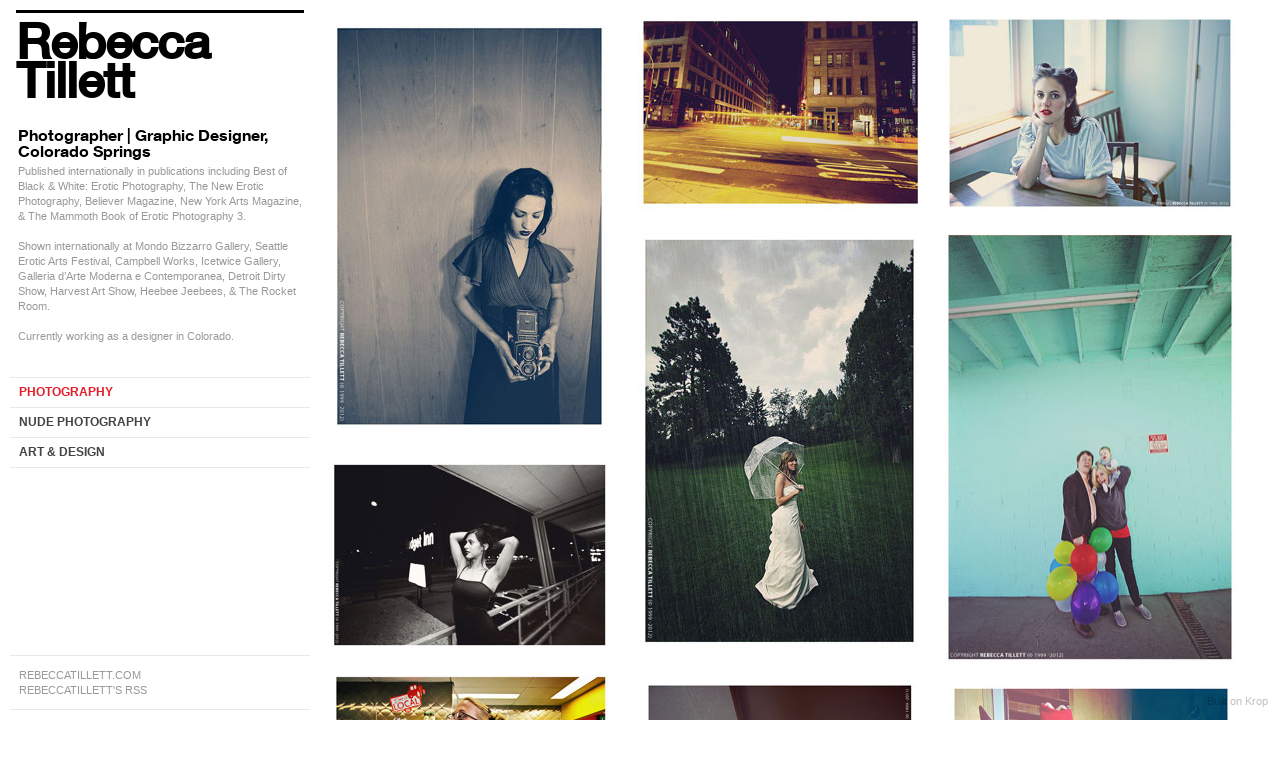

--- FILE ---
content_type: text/html; charset=utf-8
request_url: https://www.krop.com/rebeccatillett/
body_size: 50416
content:
<!DOCTYPE html>
<html lang="en">
<head>
<!--


         .,       :,
         8@@.   :8@@1
        f@@1  ,8@@L
       ;@@L ;8@@t :@@i          :,      80,  :.
       8@8G@@C.    888@@@@i  L@@@@@L   C@@i@@@@@:
      f@@@@i      f@, :@@C .8@0  ;@@C0@@@@@;  8@f
     :@@1:8@@i   f8.  G@0  0@0   f@@, 0@@C   ;@@1
     G@0   ;8@@f     :@@: i@@:  ;@@t t@@f   ,@@G
    ;@@1     :8@@0:  ;@@  i@8  i@@f ,@@0   f@@C
    f@@,       ,0@@@; G@@@Gf@@@@0,  G@8i@@@@0,
                                   i@@i
       Creative Portfolio Builder  :88
       http://www.krop.com/


-->
<title>Rebecca Tillett - Krop Creative Database</title><meta http-equiv="content-type" content="text/html; charset=utf-8" /><link rel="canonical" href="https://www.krop.com/rebeccatillett/" /><meta name="robots" content="noai,noimageai" /><meta name="description" content="Published internationally in publications including Best of Black &amp; White: Erotic Photography, The New Erotic Photography, Believer Magazine, New York Arts Magazine, &amp; The Mammoth Book of Erotic Photography 3.

Shown internationally at Mondo Bizzarro Gallery, Seattle Erotic Arts Festival, Campbell Works, Icetwice Gallery, Galleria d’Arte Moderna e Contemporanea, Detroit Dirty Show, Harvest Art Show, Heebee Jeebees, &amp; The Rocket Room.

Currently working as a designer in Colorado." /><link type="text/css" rel="stylesheet" href="https://fast.fonts.com/cssapi/797165c0-c791-44dd-b629-4f68a2281268.css"/><meta property="og:url" content="https://www.krop.com/rebeccatillett/" /><meta property="og:title" content="Rebecca Tillett - Krop Creative Database" /><meta property="og:description" content="Published internationally in publications including Best of Black &amp; White: Erotic Photography, The New Erotic Photography, Believer Magazine, New York Arts Magazine, &amp; The Mammoth Book of Erotic Photography 3.  Shown internationally at Mondo Bizzarro Gallery, Seattle Erotic Arts Festival, Campbell Works, Icetwice Gallery, Galleria d’Arte Moderna e Contemporanea, Detroit Dirty Show, Harvest Art Show, Heebee Jeebees, &amp; The Rocket Room.  Currently working as a designer in Colorado." /><meta property="og:image" content="https://album.krop.com/4ab12885109946e0/850w.jpg" /><style type="text/css">.caps { text-transform: uppercase; }</style><script type="text/javascript">
document.domain="krop.com";
var portfolioData = "[base64]";
var contactData = [];
var analyticsData = [{"id": "G-HBP1XTVDVL", "options": {"dimension1": "portfolio", "dimension2": "?devicePixelRatio"}}];



</script><script type="text/javascript">if(navigator.userAgent.match(/(iPhone|iPod|Blackberry|Android)/)||location.search.match(/[?&]mobile/)){document.write('\x3Cmeta name="viewport" content="width=device-width, initial-scale=1, maximum-scale=1, user-scalable=0" />\x3Clink rel="stylesheet" href="https://static.krop.com/cache/css/mobile-classic.92f3bdb9bad5.css" type="text/css">\x3Cscript type="text/javascript" src="https://static.krop.com/min/js/profile.mobile.classic.7189424b.js">\x3C/script>\x3C/head>\x3Cbody class="light wfs font9 wfs694027">\x3Cdiv id="portfolio" ng-controller="PortfolioController" ng-cloak>\x3Cdiv id="header" ng-click="showCover()">\x3Cdiv class="title">\x3Ca ng-bind="title">\x3C/a>\x3C/div>\x3Cdiv class="subtitle" ng-bind="subtitle">\x3C/div>\x3C/div>\x3Cdiv id="cover" ng-show="isCoverVisible">\x3Cul class="featured">\x3Cli ng-repeat="src in featured track by $index" ng-show="src">\x3Cimg ng-src="[[ src ]]" />\x3C/li>\x3C/ul>\x3Cdiv class="biography" ng-bind-html="biography">\x3C/div>\x3Cul class="set-list" class="caps">\x3Cli ng-repeat="set in imagesets">\x3Cdiv ng-if="set.images.length">\x3Ca ng-click="showSet(set)" ng-bind="set.title">\x3C/a>\x3C/div>\x3Cdiv ng-if="!set.images.length">\x3Ca ng-href="[[ set.url ]]" target="[[ set.target ]]" ng-bind="set.title">\x3C/a>\x3C/div>\x3C/li>\x3Cli ng-if="resume_url">\x3Ca ng-href="[[ resume_url ]]" ng-bind="resume_title">\x3C/a>\x3C/li>\x3Cli ng-if="contact_data.length">\x3Ca ng-click="showContact()" ng-bind="contact_link_text">\x3C/a>\x3C/li>\x3Cli ng-if="hashes.length">\x3Ca ng-click="unlock()">Unlock\x3C/a>\x3C/li>\x3C/ul>\x3C/div>\x3Cdiv id="detail" ng-show="isDetailVisible">\x3Cdiv class="imageset" imageset set="imageset">\x3C/div>\x3Cdiv class="back" ng-click="showCover()">Home\x3C/div>\x3C/div>\x3Cdiv id="contact" ng-show="isContactVisible" ng-click="showCover()">\x3Cul>\x3Cli ng-repeat="item in contact_data" class="item [[ item.type ]]">\x3Cdiv class="label" ng-bind="item.label">\x3C/div>\x3Cdiv class="content" ng-bind-html="item.content|linky">\x3C/div>\x3C/li>\x3C/ul>\x3C/div>\x3Cdiv id="footer">\x3Cdiv id="pagination" class="hidden">\x3Ca class="prev" href="#">Prev\x3C/a>\x3Ca class="next" href="#">Next\x3C/a>\x3Ca class="home" href="#">Home\x3C/a>\x3C/div>\x3Cul class="links" class="caps">\x3Cli ng-repeat="link in links">\x3Ca ng-if="link.type!=\u0027text\u0027" ng-href="[[ link.url ]]">\x3Cspan class="icon" ng-if="link.icon_class" ng-class="link.icon_class">\x3C/span>\x3Cspan class="label" ng-bind="link.label">\x3C/span>\x3C/a>\x3Cspan ng-if="link.type==\u0027text\u0027">\x3Cspan class="icon" ng-if="link.icon_class" ng-class="link.icon_class">\x3C/span>\x3Cspan class="label" ng-bind="link.label">\x3C/span>\x3C/span>\x3C/li>\x3C/ul>\x3Cdiv class="logo krop-logo">\x3Ca href="" target="_blank">Krop\x3C/a>\x3C/div>\x3C/div>\x3C/div>\x3Cscript type="text/javascript">    krop.mobile.classic.initialize(portfolioData, contactData);\x3C/script>\x3C/body>\x3C/html><!-'+'-');}</script><link rel="stylesheet" href="https://static.krop.com/cache/css/themes-base.dedf10138e7e.css" type="text/css"><meta name="viewport" content="width=device-width, initial-scale=1.0, maximum-scale=1.0, user-scalable=no" /><link rel="stylesheet" type="text/css" href="https://static.krop.com/min/css/profile.themes.skyline.ec34efb6.css" /><script>var portfolioData = "[base64]";</script><style type="text/css" id="custom-css"></style></head><body class=" portfolio"><div id="page"><div id="shim"></div><div id="sidebar" class="fixed"><div class="info"><div class="title wfs font9 wfs694027"><a href="/rebeccatillett/#/">Rebecca Tillett</a></div><div class="intro"><div class="subtitle wfs font9 wfs694033">Photographer | Graphic Designer, Colorado Springs</div><div class="biography">Published internationally in publications including Best of Black & White: Erotic Photography, The New Erotic Photography, Believer Magazine, New York Arts Magazine, & The Mammoth Book of Erotic Photography 3.<br><br>Shown internationally at Mondo Bizzarro Gallery, Seattle Erotic Arts Festival, Campbell Works, Icetwice Gallery, Galleria d’Arte Moderna e Contemporanea, Detroit Dirty Show, Harvest Art Show, Heebee Jeebees, & The Rocket Room.<br><br>Currently working as a designer in Colorado.</div></div><ul class="set-list"><li class="set caps active" data-id="79699"><a href="/rebeccatillett/#/79699/" target="">Photography</a></li><li class="set caps active" data-id="79698"><a href="/rebeccatillett/#/79698/" target="">Nude Photography</a></li><li class="set caps active" data-id="260"><a href="/rebeccatillett/#/260/" target="">Art &amp; Design</a></li></ul></div><div class="footer"><ul class="links"><li class="caps"><a href="http://rebeccatillett.com/"><span class="label">rebeccatillett.com</span></a></li><li class="caps"><a href="http://www.krop.com/rebeccatillett/rss.xml"><span class="label">rebeccatillett&#x27;s RSS</span></a></li></ul><div class="krop-logo"><a href="https://www.krop.com/online-portfolio-templates/">Krop</a></div></div></div><div id="slideshow" class="offscreen"><div id="slideshow-swf"></div></div><div id="set-79699" class="set-view view active first" data-id="79699" data-title="Photography" data-total="80"><div class="image unloaded first" id="set-79699-image-1091458" data-set-id="79699" data-id="1091458" data-count="1" data-url="aHR0cHM6Ly9hbGJ1bS5rcm9wLmNvbS8yNjFjNTBjMDMxMDU0NmE1LzMwMHcuanBn" data-has_2x="1" data-width="300" data-height="433.2" data-fullurl="aHR0cHM6Ly9hbGJ1bS5rcm9wLmNvbS8yNjFjNTBjMDMxMDU0NmE1Lzg1MHcuanBn" data-full_has_2x="1" data-fullwidth="850" data-fullheight="1227.3999999999999"><div class="wrapper" style="width: 300px; height: 433.2px;"><a href="#/79699/1091458/"><img src="/_.gif" alt="" width="300" height="433.2" /></a></div></div><div class="image unloaded" id="set-79699-image-750631" data-set-id="79699" data-id="750631" data-count="2" data-url="aHR0cHM6Ly9hbGJ1bS5rcm9wLmNvbS8yMmRkZmUwNjc0ZDU0OTg3LzMwMHcuanBn" data-has_2x="1" data-width="300" data-height="204.35967302452318" data-fullurl="aHR0cHM6Ly9hbGJ1bS5rcm9wLmNvbS8yMmRkZmUwNjc0ZDU0OTg3Lzg1MHcuanBn" data-full_has_2x="1" data-fullwidth="850" data-fullheight="579.0190735694823"><div class="wrapper" style="width: 300px; height: 204.35967302452318px;"><a href="#/79699/750631/"><img src="/_.gif" alt="" width="300" height="204.35967302452318" /></a></div></div><div class="image unloaded" id="set-79699-image-1310040" data-set-id="79699" data-id="1310040" data-count="3" data-url="aHR0cHM6Ly9hbGJ1bS5rcm9wLmNvbS82NDFkNGY3YmU5NGE0NWE3LzMwMHcuanBn" data-has_2x="1" data-width="300" data-height="206.36942675159236" data-fullurl="aHR0cHM6Ly9hbGJ1bS5rcm9wLmNvbS82NDFkNGY3YmU5NGE0NWE3Lzg1MHcuanBn" data-full_has_2x="1" data-fullwidth="850" data-fullheight="584.7133757961783"><div class="wrapper" style="width: 300px; height: 206.36942675159236px;"><a href="#/79699/1310040/"><img src="/_.gif" alt="" width="300" height="206.36942675159236" /></a></div></div><div class="image unloaded" id="set-79699-image-1091464" data-set-id="79699" data-id="1091464" data-count="4" data-url="aHR0cHM6Ly9hbGJ1bS5rcm9wLmNvbS81ZWVjNDhhNGVkZWI0OWE3LzMwMHcuanBn" data-has_2x="1" data-width="300" data-height="433.2" data-fullurl="aHR0cHM6Ly9hbGJ1bS5rcm9wLmNvbS81ZWVjNDhhNGVkZWI0OWE3Lzg1MHcuanBn" data-full_has_2x="1" data-fullwidth="850" data-fullheight="1227.3999999999999"><div class="wrapper" style="width: 300px; height: 433.2px;"><a href="#/79699/1091464/"><img src="/_.gif" alt="" width="300" height="433.2" /></a></div></div><div class="image unloaded" id="set-79699-image-1184024" data-set-id="79699" data-id="1184024" data-count="5" data-url="aHR0cHM6Ly9hbGJ1bS5rcm9wLmNvbS81ZWFjZDIzOGY2MjM0MmNhLzMwMHcuanBn" data-has_2x="1" data-width="300" data-height="441.5094339622641" data-fullurl="aHR0cHM6Ly9hbGJ1bS5rcm9wLmNvbS81ZWFjZDIzOGY2MjM0MmNhLzg1MHcuanBn" data-full_has_2x="1" data-fullwidth="850" data-fullheight="1250.943396226415"><div class="wrapper" style="width: 300px; height: 441.5094339622641px;"><a href="#/79699/1184024/"><img src="/_.gif" alt="" width="300" height="441.5094339622641" /></a></div></div><div class="image unloaded" id="set-79699-image-1091456" data-set-id="79699" data-id="1091456" data-count="6" data-url="aHR0cHM6Ly9hbGJ1bS5rcm9wLmNvbS85NTFmMTYxMjVmNzY0ZmU1LzMwMHcuanBn" data-has_2x="1" data-width="300" data-height="204.35967302452318" data-fullurl="aHR0cHM6Ly9hbGJ1bS5rcm9wLmNvbS85NTFmMTYxMjVmNzY0ZmU1Lzg1MHcuanBn" data-full_has_2x="1" data-fullwidth="850" data-fullheight="579.0190735694823"><div class="wrapper" style="width: 300px; height: 204.35967302452318px;"><a href="#/79699/1091456/"><img src="/_.gif" alt="" width="300" height="204.35967302452318" /></a></div></div><div class="image unloaded" id="set-79699-image-1112937" data-set-id="79699" data-id="1112937" data-count="7" data-url="aHR0cHM6Ly9hbGJ1bS5rcm9wLmNvbS9jNjlkMzMwODFiOGQ0YWE1LzMwMHcuanBn" data-has_2x="1" data-width="300" data-height="200.0" data-fullurl="aHR0cHM6Ly9hbGJ1bS5rcm9wLmNvbS9jNjlkMzMwODFiOGQ0YWE1Lzg1MHcuanBn" data-full_has_2x="1" data-fullwidth="850" data-fullheight="566.6666666666666"><div class="wrapper" style="width: 300px; height: 200.0px;"><a href="#/79699/1112937/"><img src="/_.gif" alt="" width="300" height="200.0" /></a></div></div><div class="image unloaded" id="set-79699-image-750630" data-set-id="79699" data-id="750630" data-count="8" data-url="aHR0cHM6Ly9hbGJ1bS5rcm9wLmNvbS9mMTJmOWRkOWY2NzA0ZGI4LzMwMHcuanBn" data-has_2x="1" data-width="300" data-height="300.0" data-fullurl="aHR0cHM6Ly9hbGJ1bS5rcm9wLmNvbS9mMTJmOWRkOWY2NzA0ZGI4Lzg1MHcuanBn" data-full_has_2x="1" data-fullwidth="850" data-fullheight="850.0"><div class="wrapper" style="width: 300px; height: 300.0px;"><a href="#/79699/750630/"><img src="/_.gif" alt="" width="300" height="300.0" /></a></div></div><div class="image unloaded" id="set-79699-image-1091453" data-set-id="79699" data-id="1091453" data-count="9" data-url="aHR0cHM6Ly9hbGJ1bS5rcm9wLmNvbS9lOWEzMjJjZDM2MWI0NmEwLzMwMHcuanBn" data-has_2x="1" data-width="300" data-height="204.35967302452318" data-fullurl="aHR0cHM6Ly9hbGJ1bS5rcm9wLmNvbS9lOWEzMjJjZDM2MWI0NmEwLzg1MHcuanBn" data-full_has_2x="1" data-fullwidth="850" data-fullheight="579.0190735694823"><div class="wrapper" style="width: 300px; height: 204.35967302452318px;"><a href="#/79699/1091453/"><img src="/_.gif" alt="" width="300" height="204.35967302452318" /></a></div></div><div class="image unloaded" id="set-79699-image-1310073" data-set-id="79699" data-id="1310073" data-count="10" data-url="aHR0cHM6Ly9hbGJ1bS5rcm9wLmNvbS9mNTViOGJmNGUzNGU0MjY3LzMwMHcuanBn" data-has_2x="1" data-width="300" data-height="436.11111111111114" data-fullurl="aHR0cHM6Ly9hbGJ1bS5rcm9wLmNvbS9mNTViOGJmNGUzNGU0MjY3Lzg1MHcuanBn" data-full_has_2x="1" data-fullwidth="850" data-fullheight="1235.6481481481483"><div class="wrapper" style="width: 300px; height: 436.11111111111114px;"><a href="#/79699/1310073/"><img src="/_.gif" alt="" width="300" height="436.11111111111114" /></a></div></div><div class="image unloaded" id="set-79699-image-1091449" data-set-id="79699" data-id="1091449" data-count="11" data-url="aHR0cHM6Ly9hbGJ1bS5rcm9wLmNvbS81NzQ2MDE2YzI3MjI0ZDg0LzMwMHcuanBn" data-has_2x="1" data-width="300" data-height="204.35967302452318" data-fullurl="aHR0cHM6Ly9hbGJ1bS5rcm9wLmNvbS81NzQ2MDE2YzI3MjI0ZDg0Lzg1MHcuanBn" data-full_has_2x="1" data-fullwidth="850" data-fullheight="579.0190735694823"><div class="wrapper" style="width: 300px; height: 204.35967302452318px;"><a href="#/79699/1091449/"><img src="/_.gif" alt="" width="300" height="204.35967302452318" /></a></div></div><div class="image unloaded" id="set-79699-image-750629" data-set-id="79699" data-id="750629" data-count="12" data-url="aHR0cHM6Ly9hbGJ1bS5rcm9wLmNvbS80NTcwN2I2ZDBhZmU0NDQ0LzMwMHcuanBn" data-has_2x="1" data-width="300" data-height="205.1983584131327" data-fullurl="aHR0cHM6Ly9hbGJ1bS5rcm9wLmNvbS80NTcwN2I2ZDBhZmU0NDQ0Lzg1MHcuanBn" data-full_has_2x="1" data-fullwidth="850" data-fullheight="581.3953488372093"><div class="wrapper" style="width: 300px; height: 205.1983584131327px;"><a href="#/79699/750629/"><img src="/_.gif" alt="" width="300" height="205.1983584131327" /></a></div></div><div class="image unloaded" id="set-79699-image-1112936" data-set-id="79699" data-id="1112936" data-count="13" data-url="aHR0cHM6Ly9hbGJ1bS5rcm9wLmNvbS81NWFjYmYxOWNkMTc0NDcxLzMwMHcuanBn" data-has_2x="1" data-width="300" data-height="433.2" data-fullurl="aHR0cHM6Ly9hbGJ1bS5rcm9wLmNvbS81NWFjYmYxOWNkMTc0NDcxLzg1MHcuanBn" data-full_has_2x="1" data-fullwidth="850" data-fullheight="1227.3999999999999"><div class="wrapper" style="width: 300px; height: 433.2px;"><a href="#/79699/1112936/"><img src="/_.gif" alt="" width="300" height="433.2" /></a></div></div><div class="image unloaded" id="set-79699-image-750627" data-set-id="79699" data-id="750627" data-count="14" data-url="aHR0cHM6Ly9hbGJ1bS5rcm9wLmNvbS84NjZjNjRiZmQ2MDU0NGQzLzMwMHcuanBn" data-has_2x="1" data-width="300" data-height="200.0" data-fullurl="aHR0cHM6Ly9hbGJ1bS5rcm9wLmNvbS84NjZjNjRiZmQ2MDU0NGQzLzg1MHcuanBn" data-full_has_2x="1" data-fullwidth="850" data-fullheight="566.6666666666666"><div class="wrapper" style="width: 300px; height: 200.0px;"><a href="#/79699/750627/"><img src="/_.gif" alt="" width="300" height="200.0" /></a></div></div><div class="image unloaded" id="set-79699-image-1091447" data-set-id="79699" data-id="1091447" data-count="15" data-url="aHR0cHM6Ly9hbGJ1bS5rcm9wLmNvbS82YTg0ODBiMGVlOTU0YWQ2LzMwMHcuanBn" data-has_2x="1" data-width="300" data-height="433.2" data-fullurl="aHR0cHM6Ly9hbGJ1bS5rcm9wLmNvbS82YTg0ODBiMGVlOTU0YWQ2Lzg1MHcuanBn" data-full_has_2x="1" data-fullwidth="850" data-fullheight="1227.3999999999999"><div class="wrapper" style="width: 300px; height: 433.2px;"><a href="#/79699/1091447/"><img src="/_.gif" alt="" width="300" height="433.2" /></a></div></div><div class="image unloaded" id="set-79699-image-750626" data-set-id="79699" data-id="750626" data-count="16" data-url="aHR0cHM6Ly9hbGJ1bS5rcm9wLmNvbS9jYTRlOTU5M2VkZGI0YzRmLzMwMHcuanBn" data-has_2x="1" data-width="300" data-height="205.1983584131327" data-fullurl="aHR0cHM6Ly9hbGJ1bS5rcm9wLmNvbS9jYTRlOTU5M2VkZGI0YzRmLzg1MHcuanBn" data-full_has_2x="1" data-fullwidth="850" data-fullheight="581.3953488372093"><div class="wrapper" style="width: 300px; height: 205.1983584131327px;"><a href="#/79699/750626/"><img src="/_.gif" alt="" width="300" height="205.1983584131327" /></a></div></div><div class="image unloaded" id="set-79699-image-1310041" data-set-id="79699" data-id="1310041" data-count="17" data-url="aHR0cHM6Ly9hbGJ1bS5rcm9wLmNvbS84ZjMzZDA2MmI3NTY0OGMxLzMwMHcuanBn" data-has_2x="1" data-width="300" data-height="226.23529411764704" data-fullurl="aHR0cHM6Ly9hbGJ1bS5rcm9wLmNvbS84ZjMzZDA2MmI3NTY0OGMxLzg1MHcuanBn" data-full_has_2x="1" data-fullwidth="850" data-fullheight="640.9999999999999"><div class="wrapper" style="width: 300px; height: 226.23529411764704px;"><a href="#/79699/1310041/"><img src="/_.gif" alt="" width="300" height="226.23529411764704" /></a></div></div><div class="image unloaded" id="set-79699-image-1091448" data-set-id="79699" data-id="1091448" data-count="18" data-url="aHR0cHM6Ly9hbGJ1bS5rcm9wLmNvbS9lN2I5ZDM5M2ZkMjM0MzMyLzMwMHcuanBn" data-has_2x="1" data-width="300" data-height="204.35967302452318" data-fullurl="aHR0cHM6Ly9hbGJ1bS5rcm9wLmNvbS9lN2I5ZDM5M2ZkMjM0MzMyLzg1MHcuanBn" data-full_has_2x="1" data-fullwidth="850" data-fullheight="579.0190735694823"><div class="wrapper" style="width: 300px; height: 204.35967302452318px;"><a href="#/79699/1091448/"><img src="/_.gif" alt="" width="300" height="204.35967302452318" /></a></div></div><div class="image unloaded" id="set-79699-image-1184023" data-set-id="79699" data-id="1184023" data-count="19" data-url="aHR0cHM6Ly9hbGJ1bS5rcm9wLmNvbS8wNjBkZjAwN2NmNjU0NGYwLzMwMHcuanBn" data-has_2x="1" data-width="300" data-height="203.46153846153842" data-fullurl="aHR0cHM6Ly9hbGJ1bS5rcm9wLmNvbS8wNjBkZjAwN2NmNjU0NGYwLzg1MHcuanBn" data-full_has_2x="1" data-fullwidth="850" data-fullheight="576.4743589743589"><div class="wrapper" style="width: 300px; height: 203.46153846153842px;"><a href="#/79699/1184023/"><img src="/_.gif" alt="" width="300" height="203.46153846153842" /></a></div></div><div class="image unloaded" id="set-79699-image-750623" data-set-id="79699" data-id="750623" data-count="20" data-url="aHR0cHM6Ly9hbGJ1bS5rcm9wLmNvbS8xNDUxYWNiYjNkMzA0YzIzLzMwMHcuanBn" data-has_2x="1" data-width="300" data-height="433.2" data-fullurl="aHR0cHM6Ly9hbGJ1bS5rcm9wLmNvbS8xNDUxYWNiYjNkMzA0YzIzLzg1MHcuanBn" data-full_has_2x="1" data-fullwidth="850" data-fullheight="1227.3999999999999"><div class="wrapper" style="width: 300px; height: 433.2px;"><a href="#/79699/750623/"><img src="/_.gif" alt="" width="300" height="433.2" /></a></div></div><div class="image unloaded" id="set-79699-image-1091443" data-set-id="79699" data-id="1091443" data-count="21" data-url="aHR0cHM6Ly9hbGJ1bS5rcm9wLmNvbS9kYzU2NWUyMGE2ZGI0MjNhLzMwMHcuanBn" data-has_2x="1" data-width="300" data-height="204.35967302452318" data-fullurl="aHR0cHM6Ly9hbGJ1bS5rcm9wLmNvbS9kYzU2NWUyMGE2ZGI0MjNhLzg1MHcuanBn" data-full_has_2x="1" data-fullwidth="850" data-fullheight="579.0190735694823"><div class="wrapper" style="width: 300px; height: 204.35967302452318px;"><a href="#/79699/1091443/"><img src="/_.gif" alt="" width="300" height="204.35967302452318" /></a></div></div><div class="image unloaded" id="set-79699-image-1091446" data-set-id="79699" data-id="1091446" data-count="22" data-url="aHR0cHM6Ly9hbGJ1bS5rcm9wLmNvbS9lOWVhN2IzNWNlM2E0ZDI2LzMwMHcuanBn" data-has_2x="1" data-width="300" data-height="204.35967302452318" data-fullurl="aHR0cHM6Ly9hbGJ1bS5rcm9wLmNvbS9lOWVhN2IzNWNlM2E0ZDI2Lzg1MHcuanBn" data-full_has_2x="1" data-fullwidth="850" data-fullheight="579.0190735694823"><div class="wrapper" style="width: 300px; height: 204.35967302452318px;"><a href="#/79699/1091446/"><img src="/_.gif" alt="" width="300" height="204.35967302452318" /></a></div></div><div class="image unloaded" id="set-79699-image-750622" data-set-id="79699" data-id="750622" data-count="23" data-url="aHR0cHM6Ly9hbGJ1bS5rcm9wLmNvbS82ODEwMjQ3MTE1Zjk0NmY5LzMwMHcuanBn" data-has_2x="1" data-width="300" data-height="206.32737276478682" data-fullurl="aHR0cHM6Ly9hbGJ1bS5rcm9wLmNvbS82ODEwMjQ3MTE1Zjk0NmY5Lzg1MHcuanBn" data-full_has_2x="1" data-fullwidth="850" data-fullheight="584.5942228335626"><div class="wrapper" style="width: 300px; height: 206.32737276478682px;"><a href="#/79699/750622/"><img src="/_.gif" alt="" width="300" height="206.32737276478682" /></a></div></div><div class="image unloaded" id="set-79699-image-750621" data-set-id="79699" data-id="750621" data-count="24" data-url="aHR0cHM6Ly9hbGJ1bS5rcm9wLmNvbS8xYTA3MWIwMzY3ZTI0MmMxLzMwMHcuanBn" data-has_2x="1" data-width="300" data-height="207.75623268698064" data-fullurl="aHR0cHM6Ly9hbGJ1bS5rcm9wLmNvbS8xYTA3MWIwMzY3ZTI0MmMxLzg1MHcuanBn" data-full_has_2x="1" data-fullwidth="850" data-fullheight="588.6426592797784"><div class="wrapper" style="width: 300px; height: 207.75623268698064px;"><a href="#/79699/750621/"><img src="/_.gif" alt="" width="300" height="207.75623268698064" /></a></div></div><div class="image unloaded" id="set-79699-image-750620" data-set-id="79699" data-id="750620" data-count="25" data-url="aHR0cHM6Ly9hbGJ1bS5rcm9wLmNvbS9iNDlhM2JmY2I5MmY0NjY4LzMwMHcuanBn" data-has_2x="1" data-width="300" data-height="200.0" data-fullurl="aHR0cHM6Ly9hbGJ1bS5rcm9wLmNvbS9iNDlhM2JmY2I5MmY0NjY4Lzg1MHcuanBn" data-full_has_2x="1" data-fullwidth="850" data-fullheight="566.6666666666666"><div class="wrapper" style="width: 300px; height: 200.0px;"><a href="#/79699/750620/"><img src="/_.gif" alt="" width="300" height="200.0" /></a></div></div><div class="image unloaded" id="set-79699-image-1091454" data-set-id="79699" data-id="1091454" data-count="26" data-url="aHR0cHM6Ly9hbGJ1bS5rcm9wLmNvbS9jZjFlYjRkNjUwODk0NDIyLzMwMHcuanBn" data-has_2x="1" data-width="300" data-height="433.2" data-fullurl="aHR0cHM6Ly9hbGJ1bS5rcm9wLmNvbS9jZjFlYjRkNjUwODk0NDIyLzg1MHcuanBn" data-full_has_2x="1" data-fullwidth="850" data-fullheight="1227.3999999999999"><div class="wrapper" style="width: 300px; height: 433.2px;"><a href="#/79699/1091454/"><img src="/_.gif" alt="" width="300" height="433.2" /></a></div></div><div class="image unloaded" id="set-79699-image-1091460" data-set-id="79699" data-id="1091460" data-count="27" data-url="aHR0cHM6Ly9hbGJ1bS5rcm9wLmNvbS9hZDBjZmRkOTlhZDE0NjIwLzMwMHcuanBn" data-has_2x="1" data-width="300" data-height="204.35967302452318" data-fullurl="aHR0cHM6Ly9hbGJ1bS5rcm9wLmNvbS9hZDBjZmRkOTlhZDE0NjIwLzg1MHcuanBn" data-full_has_2x="1" data-fullwidth="850" data-fullheight="579.0190735694823"><div class="wrapper" style="width: 300px; height: 204.35967302452318px;"><a href="#/79699/1091460/"><img src="/_.gif" alt="" width="300" height="204.35967302452318" /></a></div></div><div class="image unloaded" id="set-79699-image-750619" data-set-id="79699" data-id="750619" data-count="28" data-url="aHR0cHM6Ly9hbGJ1bS5rcm9wLmNvbS9lNDUyMTUzODgwMTY0ZmRmLzMwMHcuanBn" data-has_2x="1" data-width="300" data-height="300.0" data-fullurl="aHR0cHM6Ly9hbGJ1bS5rcm9wLmNvbS9lNDUyMTUzODgwMTY0ZmRmLzg1MHcuanBn" data-full_has_2x="1" data-fullwidth="850" data-fullheight="850.0"><div class="wrapper" style="width: 300px; height: 300.0px;"><a href="#/79699/750619/"><img src="/_.gif" alt="" width="300" height="300.0" /></a></div></div><div class="image unloaded" id="set-79699-image-750618" data-set-id="79699" data-id="750618" data-count="29" data-url="aHR0cHM6Ly9hbGJ1bS5rcm9wLmNvbS8zNDMzOWM4NDJiMmE0NjZlLzMwMHcuanBn" data-has_2x="1" data-width="300" data-height="433.2" data-fullurl="aHR0cHM6Ly9hbGJ1bS5rcm9wLmNvbS8zNDMzOWM4NDJiMmE0NjZlLzg1MHcuanBn" data-full_has_2x="1" data-fullwidth="850" data-fullheight="1227.3999999999999"><div class="wrapper" style="width: 300px; height: 433.2px;"><a href="#/79699/750618/"><img src="/_.gif" alt="" width="300" height="433.2" /></a></div></div><div class="image unloaded" id="set-79699-image-750617" data-set-id="79699" data-id="750617" data-count="30" data-url="aHR0cHM6Ly9hbGJ1bS5rcm9wLmNvbS9mZDA1YTIzZWFhM2U0YjhhLzMwMHcuanBn" data-has_2x="1" data-width="300" data-height="207.75623268698064" data-fullurl="aHR0cHM6Ly9hbGJ1bS5rcm9wLmNvbS9mZDA1YTIzZWFhM2U0YjhhLzg1MHcuanBn" data-full_has_2x="1" data-fullwidth="850" data-fullheight="588.6426592797784"><div class="wrapper" style="width: 300px; height: 207.75623268698064px;"><a href="#/79699/750617/"><img src="/_.gif" alt="" width="300" height="207.75623268698064" /></a></div></div><div class="image unloaded" id="set-79699-image-1112935" data-set-id="79699" data-id="1112935" data-count="31" data-url="aHR0cHM6Ly9hbGJ1bS5rcm9wLmNvbS82M2I5ZTk5OGNiMjI0ZWZkLzMwMHcuanBn" data-has_2x="1" data-width="300" data-height="433.2" data-fullurl="aHR0cHM6Ly9hbGJ1bS5rcm9wLmNvbS82M2I5ZTk5OGNiMjI0ZWZkLzg1MHcuanBn" data-full_has_2x="1" data-fullwidth="850" data-fullheight="1227.3999999999999"><div class="wrapper" style="width: 300px; height: 433.2px;"><a href="#/79699/1112935/"><img src="/_.gif" alt="" width="300" height="433.2" /></a></div></div><div class="image unloaded" id="set-79699-image-750616" data-set-id="79699" data-id="750616" data-count="32" data-url="aHR0cHM6Ly9hbGJ1bS5rcm9wLmNvbS85OWFlNGQ3N2Q0MzQ0MDNjLzMwMHcuanBn" data-has_2x="1" data-width="300" data-height="300.0" data-fullurl="aHR0cHM6Ly9hbGJ1bS5rcm9wLmNvbS85OWFlNGQ3N2Q0MzQ0MDNjLzg1MHcuanBn" data-full_has_2x="1" data-fullwidth="850" data-fullheight="850.0"><div class="wrapper" style="width: 300px; height: 300.0px;"><a href="#/79699/750616/"><img src="/_.gif" alt="" width="300" height="300.0" /></a></div></div><div class="image unloaded" id="set-79699-image-1184017" data-set-id="79699" data-id="1184017" data-count="33" data-url="aHR0cHM6Ly9hbGJ1bS5rcm9wLmNvbS8yOGUzYzA1MjE4OGY0OTkyLzMwMHcuanBn" data-has_2x="1" data-width="300" data-height="300.0" data-fullurl="aHR0cHM6Ly9hbGJ1bS5rcm9wLmNvbS8yOGUzYzA1MjE4OGY0OTkyLzg1MHcuanBn" data-full_has_2x="1" data-fullwidth="850" data-fullheight="850.0"><div class="wrapper" style="width: 300px; height: 300.0px;"><a href="#/79699/1184017/"><img src="/_.gif" alt="" width="300" height="300.0" /></a></div></div><div class="image unloaded" id="set-79699-image-750615" data-set-id="79699" data-id="750615" data-count="34" data-url="aHR0cHM6Ly9hbGJ1bS5rcm9wLmNvbS83M2JiZDcyM2MxMDQ0ODBiLzMwMHcuanBn" data-has_2x="1" data-width="300" data-height="436.2" data-fullurl="aHR0cHM6Ly9hbGJ1bS5rcm9wLmNvbS83M2JiZDcyM2MxMDQ0ODBiLzg1MHcuanBn" data-full_has_2x="1" data-fullwidth="850" data-fullheight="1235.8999999999999"><div class="wrapper" style="width: 300px; height: 436.2px;"><a href="#/79699/750615/"><img src="/_.gif" alt="" width="300" height="436.2" /></a></div></div><div class="image unloaded" id="set-79699-image-750614" data-set-id="79699" data-id="750614" data-count="35" data-url="aHR0cHM6Ly9hbGJ1bS5rcm9wLmNvbS8xOGYzYzdiMGUyYWQ0NDliLzMwMHcuanBn" data-has_2x="1" data-width="300" data-height="207.75623268698064" data-fullurl="aHR0cHM6Ly9hbGJ1bS5rcm9wLmNvbS8xOGYzYzdiMGUyYWQ0NDliLzg1MHcuanBn" data-full_has_2x="1" data-fullwidth="850" data-fullheight="588.6426592797784"><div class="wrapper" style="width: 300px; height: 207.75623268698064px;"><a href="#/79699/750614/"><img src="/_.gif" alt="" width="300" height="207.75623268698064" /></a></div></div><div class="image unloaded" id="set-79699-image-1091465" data-set-id="79699" data-id="1091465" data-count="36" data-url="aHR0cHM6Ly9hbGJ1bS5rcm9wLmNvbS84Y2E2YzhmMjA3MTQ0NWI3LzMwMHcuanBn" data-has_2x="1" data-width="300" data-height="204.35967302452318" data-fullurl="aHR0cHM6Ly9hbGJ1bS5rcm9wLmNvbS84Y2E2YzhmMjA3MTQ0NWI3Lzg1MHcuanBn" data-full_has_2x="1" data-fullwidth="850" data-fullheight="579.0190735694823"><div class="wrapper" style="width: 300px; height: 204.35967302452318px;"><a href="#/79699/1091465/"><img src="/_.gif" alt="" width="300" height="204.35967302452318" /></a></div></div><div class="image unloaded" id="set-79699-image-750613" data-set-id="79699" data-id="750613" data-count="37" data-url="aHR0cHM6Ly9hbGJ1bS5rcm9wLmNvbS9kN2Q3ZmQzNDA0OWU0ZmU2LzMwMHcuanBn" data-has_2x="1" data-width="300" data-height="207.75623268698064" data-fullurl="aHR0cHM6Ly9hbGJ1bS5rcm9wLmNvbS9kN2Q3ZmQzNDA0OWU0ZmU2Lzg1MHcuanBn" data-full_has_2x="1" data-fullwidth="850" data-fullheight="588.6426592797784"><div class="wrapper" style="width: 300px; height: 207.75623268698064px;"><a href="#/79699/750613/"><img src="/_.gif" alt="" width="300" height="207.75623268698064" /></a></div></div><div class="image unloaded" id="set-79699-image-750612" data-set-id="79699" data-id="750612" data-count="38" data-url="aHR0cHM6Ly9hbGJ1bS5rcm9wLmNvbS9lNDMwM2ViOTNiMDU0NmQxLzMwMHcuanBn" data-has_2x="1" data-width="300" data-height="450.0" data-fullurl="aHR0cHM6Ly9hbGJ1bS5rcm9wLmNvbS9lNDMwM2ViOTNiMDU0NmQxLzg1MHcuanBn" data-full_has_2x="1" data-fullwidth="850" data-fullheight="1275.0"><div class="wrapper" style="width: 300px; height: 450.0px;"><a href="#/79699/750612/"><img src="/_.gif" alt="" width="300" height="450.0" /></a></div></div><div class="image unloaded" id="set-79699-image-1091450" data-set-id="79699" data-id="1091450" data-count="39" data-url="aHR0cHM6Ly9hbGJ1bS5rcm9wLmNvbS8wY2VmNzU3NTZmODY0OTJjLzMwMHcuanBn" data-has_2x="1" data-width="300" data-height="433.2" data-fullurl="aHR0cHM6Ly9hbGJ1bS5rcm9wLmNvbS8wY2VmNzU3NTZmODY0OTJjLzg1MHcuanBn" data-full_has_2x="1" data-fullwidth="850" data-fullheight="1227.3999999999999"><div class="wrapper" style="width: 300px; height: 433.2px;"><a href="#/79699/1091450/"><img src="/_.gif" alt="" width="300" height="433.2" /></a></div></div><div class="image unloaded" id="set-79699-image-750611" data-set-id="79699" data-id="750611" data-count="40" data-url="aHR0cHM6Ly9hbGJ1bS5rcm9wLmNvbS9mOTRlODZkNzE1MzI0NmMzLzMwMHcuanBn" data-has_2x="1" data-width="300" data-height="433.2" data-fullurl="aHR0cHM6Ly9hbGJ1bS5rcm9wLmNvbS9mOTRlODZkNzE1MzI0NmMzLzg1MHcuanBn" data-full_has_2x="1" data-fullwidth="850" data-fullheight="1227.3999999999999"><div class="wrapper" style="width: 300px; height: 433.2px;"><a href="#/79699/750611/"><img src="/_.gif" alt="" width="300" height="433.2" /></a></div></div><div class="image unloaded" id="set-79699-image-750610" data-set-id="79699" data-id="750610" data-count="41" data-url="aHR0cHM6Ly9hbGJ1bS5rcm9wLmNvbS8wZDcxNDVhN2EyNTg0NDczLzMwMHcuanBn" data-has_2x="1" data-width="300" data-height="207.75623268698064" data-fullurl="aHR0cHM6Ly9hbGJ1bS5rcm9wLmNvbS8wZDcxNDVhN2EyNTg0NDczLzg1MHcuanBn" data-full_has_2x="1" data-fullwidth="850" data-fullheight="588.6426592797784"><div class="wrapper" style="width: 300px; height: 207.75623268698064px;"><a href="#/79699/750610/"><img src="/_.gif" alt="" width="300" height="207.75623268698064" /></a></div></div><div class="image unloaded" id="set-79699-image-1091455" data-set-id="79699" data-id="1091455" data-count="42" data-url="aHR0cHM6Ly9hbGJ1bS5rcm9wLmNvbS8wYzNmZTAzYmMyOGM0MWVkLzMwMHcuanBn" data-has_2x="1" data-width="300" data-height="204.35967302452318" data-fullurl="aHR0cHM6Ly9hbGJ1bS5rcm9wLmNvbS8wYzNmZTAzYmMyOGM0MWVkLzg1MHcuanBn" data-full_has_2x="1" data-fullwidth="850" data-fullheight="579.0190735694823"><div class="wrapper" style="width: 300px; height: 204.35967302452318px;"><a href="#/79699/1091455/"><img src="/_.gif" alt="" width="300" height="204.35967302452318" /></a></div></div><div class="image unloaded" id="set-79699-image-750609" data-set-id="79699" data-id="750609" data-count="43" data-url="aHR0cHM6Ly9hbGJ1bS5rcm9wLmNvbS81OWFmOTYwZTE5ODM0NDVlLzMwMHcuanBn" data-has_2x="1" data-width="300" data-height="106.58823529411764" data-fullurl="aHR0cHM6Ly9hbGJ1bS5rcm9wLmNvbS81OWFmOTYwZTE5ODM0NDVlLzg1MHcuanBn" data-full_has_2x="1" data-fullwidth="850" data-fullheight="302.0"><div class="wrapper" style="width: 300px; height: 106.58823529411764px;"><a href="#/79699/750609/"><img src="/_.gif" alt="" width="300" height="106.58823529411764" /></a></div></div><div class="image unloaded" id="set-79699-image-1091442" data-set-id="79699" data-id="1091442" data-count="44" data-url="aHR0cHM6Ly9hbGJ1bS5rcm9wLmNvbS8zYWUyMThiZTM3MmE0NmQyLzMwMHcuanBn" data-has_2x="1" data-width="300" data-height="433.2" data-fullurl="aHR0cHM6Ly9hbGJ1bS5rcm9wLmNvbS8zYWUyMThiZTM3MmE0NmQyLzg1MHcuanBn" data-full_has_2x="1" data-fullwidth="850" data-fullheight="1227.3999999999999"><div class="wrapper" style="width: 300px; height: 433.2px;"><a href="#/79699/1091442/"><img src="/_.gif" alt="" width="300" height="433.2" /></a></div></div><div class="image unloaded" id="set-79699-image-750608" data-set-id="79699" data-id="750608" data-count="45" data-url="aHR0cHM6Ly9hbGJ1bS5rcm9wLmNvbS9lNGNmNDdiMmU0ZTU0NzBmLzMwMHcuanBn" data-has_2x="1" data-width="300" data-height="433.2" data-fullurl="aHR0cHM6Ly9hbGJ1bS5rcm9wLmNvbS9lNGNmNDdiMmU0ZTU0NzBmLzg1MHcuanBn" data-full_has_2x="1" data-fullwidth="850" data-fullheight="1227.3999999999999"><div class="wrapper" style="width: 300px; height: 433.2px;"><a href="#/79699/750608/"><img src="/_.gif" alt="" width="300" height="433.2" /></a></div></div><div class="image unloaded" id="set-79699-image-750607" data-set-id="79699" data-id="750607" data-count="46" data-url="aHR0cHM6Ly9hbGJ1bS5rcm9wLmNvbS82ZmIxYjRkZjJhYWI0NjNhLzMwMHcuanBn" data-has_2x="1" data-width="300" data-height="200.0" data-fullurl="aHR0cHM6Ly9hbGJ1bS5rcm9wLmNvbS82ZmIxYjRkZjJhYWI0NjNhLzg1MHcuanBn" data-full_has_2x="1" data-fullwidth="850" data-fullheight="566.6666666666666"><div class="wrapper" style="width: 300px; height: 200.0px;"><a href="#/79699/750607/"><img src="/_.gif" alt="" width="300" height="200.0" /></a></div></div><div class="image unloaded" id="set-79699-image-1310074" data-set-id="79699" data-id="1310074" data-count="47" data-url="aHR0cHM6Ly9hbGJ1bS5rcm9wLmNvbS9lY2QwYmNjMzllYzY0YmJkLzMwMHcuanBn" data-has_2x="1" data-width="300" data-height="206.36942675159236" data-fullurl="aHR0cHM6Ly9hbGJ1bS5rcm9wLmNvbS9lY2QwYmNjMzllYzY0YmJkLzg1MHcuanBn" data-full_has_2x="1" data-fullwidth="850" data-fullheight="584.7133757961783"><div class="wrapper" style="width: 300px; height: 206.36942675159236px;"><a href="#/79699/1310074/"><img src="/_.gif" alt="" width="300" height="206.36942675159236" /></a></div></div><div class="image unloaded" id="set-79699-image-1112934" data-set-id="79699" data-id="1112934" data-count="48" data-url="aHR0cHM6Ly9hbGJ1bS5rcm9wLmNvbS9lNDE2OTRlOWFjZDM0ZTA4LzMwMHcuanBn" data-has_2x="1" data-width="300" data-height="200.0" data-fullurl="aHR0cHM6Ly9hbGJ1bS5rcm9wLmNvbS9lNDE2OTRlOWFjZDM0ZTA4Lzg1MHcuanBn" data-full_has_2x="1" data-fullwidth="850" data-fullheight="566.6666666666666"><div class="wrapper" style="width: 300px; height: 200.0px;"><a href="#/79699/1112934/"><img src="/_.gif" alt="" width="300" height="200.0" /></a></div></div><div class="image unloaded" id="set-79699-image-1091461" data-set-id="79699" data-id="1091461" data-count="49" data-url="aHR0cHM6Ly9hbGJ1bS5rcm9wLmNvbS9mN2JjZWM5NDYxYjk0MjQ3LzMwMHcuanBn" data-has_2x="1" data-width="300" data-height="433.2" data-fullurl="aHR0cHM6Ly9hbGJ1bS5rcm9wLmNvbS9mN2JjZWM5NDYxYjk0MjQ3Lzg1MHcuanBn" data-full_has_2x="1" data-fullwidth="850" data-fullheight="1227.3999999999999"><div class="wrapper" style="width: 300px; height: 433.2px;"><a href="#/79699/1091461/"><img src="/_.gif" alt="" width="300" height="433.2" /></a></div></div><div class="image unloaded" id="set-79699-image-750605" data-set-id="79699" data-id="750605" data-count="50" data-url="aHR0cHM6Ly9hbGJ1bS5rcm9wLmNvbS8xNGE3MGZhNTIwMDk0YWVlLzMwMHcuanBn" data-has_2x="1" data-width="300" data-height="200.0" data-fullurl="aHR0cHM6Ly9hbGJ1bS5rcm9wLmNvbS8xNGE3MGZhNTIwMDk0YWVlLzg1MHcuanBn" data-full_has_2x="1" data-fullwidth="850" data-fullheight="566.6666666666666"><div class="wrapper" style="width: 300px; height: 200.0px;"><a href="#/79699/750605/"><img src="/_.gif" alt="" width="300" height="200.0" /></a></div></div><div class="image unloaded" id="set-79699-image-750604" data-set-id="79699" data-id="750604" data-count="51" data-url="aHR0cHM6Ly9hbGJ1bS5rcm9wLmNvbS8yMGQ0MzYzMDg4OWE0N2E1LzMwMHcuanBn" data-has_2x="1" data-width="300" data-height="300.0" data-fullurl="aHR0cHM6Ly9hbGJ1bS5rcm9wLmNvbS8yMGQ0MzYzMDg4OWE0N2E1Lzg1MHcuanBn" data-full_has_2x="1" data-fullwidth="850" data-fullheight="850.0"><div class="wrapper" style="width: 300px; height: 300.0px;"><a href="#/79699/750604/"><img src="/_.gif" alt="" width="300" height="300.0" /></a></div></div><div class="image unloaded" id="set-79699-image-750602" data-set-id="79699" data-id="750602" data-count="52" data-url="aHR0cHM6Ly9hbGJ1bS5rcm9wLmNvbS9mNDhlMTNhM2FmZmI0NTI5LzMwMHcuanBn" data-has_2x="1" data-width="300" data-height="300.0" data-fullurl="aHR0cHM6Ly9hbGJ1bS5rcm9wLmNvbS9mNDhlMTNhM2FmZmI0NTI5Lzg1MHcuanBn" data-full_has_2x="1" data-fullwidth="850" data-fullheight="850.0"><div class="wrapper" style="width: 300px; height: 300.0px;"><a href="#/79699/750602/"><img src="/_.gif" alt="" width="300" height="300.0" /></a></div></div><div class="image unloaded" id="set-79699-image-750601" data-set-id="79699" data-id="750601" data-count="53" data-url="aHR0cHM6Ly9hbGJ1bS5rcm9wLmNvbS9kYjFmNjEyZTI0NmY0MzAxLzMwMHcuanBn" data-has_2x="1" data-width="300" data-height="433.2" data-fullurl="aHR0cHM6Ly9hbGJ1bS5rcm9wLmNvbS9kYjFmNjEyZTI0NmY0MzAxLzg1MHcuanBn" data-full_has_2x="1" data-fullwidth="850" data-fullheight="1227.3999999999999"><div class="wrapper" style="width: 300px; height: 433.2px;"><a href="#/79699/750601/"><img src="/_.gif" alt="" width="300" height="433.2" /></a></div></div><div class="image unloaded" id="set-79699-image-750600" data-set-id="79699" data-id="750600" data-count="54" data-url="aHR0cHM6Ly9hbGJ1bS5rcm9wLmNvbS81ZmU1MzU4ZmMwYjc0MjhhLzMwMHcuanBn" data-has_2x="1" data-width="300" data-height="433.2" data-fullurl="aHR0cHM6Ly9hbGJ1bS5rcm9wLmNvbS81ZmU1MzU4ZmMwYjc0MjhhLzg1MHcuanBn" data-full_has_2x="1" data-fullwidth="850" data-fullheight="1227.3999999999999"><div class="wrapper" style="width: 300px; height: 433.2px;"><a href="#/79699/750600/"><img src="/_.gif" alt="" width="300" height="433.2" /></a></div></div><div class="image unloaded" id="set-79699-image-750599" data-set-id="79699" data-id="750599" data-count="55" data-url="aHR0cHM6Ly9hbGJ1bS5rcm9wLmNvbS9iYzhjMjQ4Y2E5YjU0Y2M5LzMwMHcuanBn" data-has_2x="1" data-width="300" data-height="207.75623268698064" data-fullurl="aHR0cHM6Ly9hbGJ1bS5rcm9wLmNvbS9iYzhjMjQ4Y2E5YjU0Y2M5Lzg1MHcuanBn" data-full_has_2x="1" data-fullwidth="850" data-fullheight="588.6426592797784"><div class="wrapper" style="width: 300px; height: 207.75623268698064px;"><a href="#/79699/750599/"><img src="/_.gif" alt="" width="300" height="207.75623268698064" /></a></div></div><div class="image unloaded" id="set-79699-image-750598" data-set-id="79699" data-id="750598" data-count="56" data-url="aHR0cHM6Ly9hbGJ1bS5rcm9wLmNvbS8zYTM2Mzc5OThjMDI0NDI5LzMwMHcuanBn" data-has_2x="1" data-width="300" data-height="433.2" data-fullurl="aHR0cHM6Ly9hbGJ1bS5rcm9wLmNvbS8zYTM2Mzc5OThjMDI0NDI5Lzg1MHcuanBn" data-full_has_2x="1" data-fullwidth="850" data-fullheight="1227.3999999999999"><div class="wrapper" style="width: 300px; height: 433.2px;"><a href="#/79699/750598/"><img src="/_.gif" alt="" width="300" height="433.2" /></a></div></div><div class="image unloaded" id="set-79699-image-1091459" data-set-id="79699" data-id="1091459" data-count="57" data-url="aHR0cHM6Ly9hbGJ1bS5rcm9wLmNvbS83MmEzMDlhY2Y1ODM0NGYyLzMwMHcuanBn" data-has_2x="1" data-width="300" data-height="204.35967302452318" data-fullurl="aHR0cHM6Ly9hbGJ1bS5rcm9wLmNvbS83MmEzMDlhY2Y1ODM0NGYyLzg1MHcuanBn" data-full_has_2x="1" data-fullwidth="850" data-fullheight="579.0190735694823"><div class="wrapper" style="width: 300px; height: 204.35967302452318px;"><a href="#/79699/1091459/"><img src="/_.gif" alt="" width="300" height="204.35967302452318" /></a></div></div><div class="image unloaded" id="set-79699-image-750597" data-set-id="79699" data-id="750597" data-count="58" data-url="aHR0cHM6Ly9hbGJ1bS5rcm9wLmNvbS9jZGZjZGUyMWIzNjA0NjNhLzMwMHcuanBn" data-has_2x="1" data-width="300" data-height="207.75623268698064" data-fullurl="aHR0cHM6Ly9hbGJ1bS5rcm9wLmNvbS9jZGZjZGUyMWIzNjA0NjNhLzg1MHcuanBn" data-full_has_2x="1" data-fullwidth="850" data-fullheight="588.6426592797784"><div class="wrapper" style="width: 300px; height: 207.75623268698064px;"><a href="#/79699/750597/"><img src="/_.gif" alt="" width="300" height="207.75623268698064" /></a></div></div><div class="image unloaded" id="set-79699-image-1112932" data-set-id="79699" data-id="1112932" data-count="59" data-url="aHR0cHM6Ly9hbGJ1bS5rcm9wLmNvbS8zYmFmYzcyMTc3NTU0MDc2LzMwMHcuanBn" data-has_2x="1" data-width="300" data-height="433.2" data-fullurl="aHR0cHM6Ly9hbGJ1bS5rcm9wLmNvbS8zYmFmYzcyMTc3NTU0MDc2Lzg1MHcuanBn" data-full_has_2x="1" data-fullwidth="850" data-fullheight="1227.3999999999999"><div class="wrapper" style="width: 300px; height: 433.2px;"><a href="#/79699/1112932/"><img src="/_.gif" alt="" width="300" height="433.2" /></a></div></div><div class="image unloaded" id="set-79699-image-1091451" data-set-id="79699" data-id="1091451" data-count="60" data-url="aHR0cHM6Ly9hbGJ1bS5rcm9wLmNvbS8wNGJmOGNiZTRhYzM0MTNlLzMwMHcuanBn" data-has_2x="1" data-width="300" data-height="433.2" data-fullurl="aHR0cHM6Ly9hbGJ1bS5rcm9wLmNvbS8wNGJmOGNiZTRhYzM0MTNlLzg1MHcuanBn" data-full_has_2x="1" data-fullwidth="850" data-fullheight="1227.3999999999999"><div class="wrapper" style="width: 300px; height: 433.2px;"><a href="#/79699/1091451/"><img src="/_.gif" alt="" width="300" height="433.2" /></a></div></div><div class="image unloaded" id="set-79699-image-750596" data-set-id="79699" data-id="750596" data-count="61" data-url="aHR0cHM6Ly9hbGJ1bS5rcm9wLmNvbS9kNDMwN2ExNWEzNDQ0OGYxLzMwMHcuanBn" data-has_2x="1" data-width="300" data-height="200.0" data-fullurl="aHR0cHM6Ly9hbGJ1bS5rcm9wLmNvbS9kNDMwN2ExNWEzNDQ0OGYxLzg1MHcuanBn" data-full_has_2x="1" data-fullwidth="850" data-fullheight="566.6666666666666"><div class="wrapper" style="width: 300px; height: 200.0px;"><a href="#/79699/750596/"><img src="/_.gif" alt="" width="300" height="200.0" /></a></div></div><div class="image unloaded" id="set-79699-image-1112938" data-set-id="79699" data-id="1112938" data-count="62" data-url="aHR0cHM6Ly9hbGJ1bS5rcm9wLmNvbS83ZGFkY2Y2MjFhNzI0YmE5LzMwMHcuanBn" data-has_2x="1" data-width="300" data-height="433.2" data-fullurl="aHR0cHM6Ly9hbGJ1bS5rcm9wLmNvbS83ZGFkY2Y2MjFhNzI0YmE5Lzg1MHcuanBn" data-full_has_2x="1" data-fullwidth="850" data-fullheight="1227.3999999999999"><div class="wrapper" style="width: 300px; height: 433.2px;"><a href="#/79699/1112938/"><img src="/_.gif" alt="" width="300" height="433.2" /></a></div></div><div class="image unloaded" id="set-79699-image-750595" data-set-id="79699" data-id="750595" data-count="63" data-url="aHR0cHM6Ly9hbGJ1bS5rcm9wLmNvbS80NDE1OTY5ZWFkOGU0YjE4LzMwMHcuanBn" data-has_2x="1" data-width="300" data-height="200.0" data-fullurl="aHR0cHM6Ly9hbGJ1bS5rcm9wLmNvbS80NDE1OTY5ZWFkOGU0YjE4Lzg1MHcuanBn" data-full_has_2x="1" data-fullwidth="850" data-fullheight="566.6666666666666"><div class="wrapper" style="width: 300px; height: 200.0px;"><a href="#/79699/750595/"><img src="/_.gif" alt="" width="300" height="200.0" /></a></div></div><div class="image unloaded" id="set-79699-image-750594" data-set-id="79699" data-id="750594" data-count="64" data-url="aHR0cHM6Ly9hbGJ1bS5rcm9wLmNvbS81MzU0NDg5MjQxZDc0NGM2LzMwMHcuanBn" data-has_2x="1" data-width="300" data-height="433.2" data-fullurl="aHR0cHM6Ly9hbGJ1bS5rcm9wLmNvbS81MzU0NDg5MjQxZDc0NGM2Lzg1MHcuanBn" data-full_has_2x="1" data-fullwidth="850" data-fullheight="1227.3999999999999"><div class="wrapper" style="width: 300px; height: 433.2px;"><a href="#/79699/750594/"><img src="/_.gif" alt="" width="300" height="433.2" /></a></div></div><div class="image unloaded" id="set-79699-image-1091445" data-set-id="79699" data-id="1091445" data-count="65" data-url="aHR0cHM6Ly9hbGJ1bS5rcm9wLmNvbS85ODk3MzVjODZlYmE0NWQyLzMwMHcuanBn" data-has_2x="1" data-width="300" data-height="204.35967302452318" data-fullurl="aHR0cHM6Ly9hbGJ1bS5rcm9wLmNvbS85ODk3MzVjODZlYmE0NWQyLzg1MHcuanBn" data-full_has_2x="1" data-fullwidth="850" data-fullheight="579.0190735694823"><div class="wrapper" style="width: 300px; height: 204.35967302452318px;"><a href="#/79699/1091445/"><img src="/_.gif" alt="" width="300" height="204.35967302452318" /></a></div></div><div class="image unloaded" id="set-79699-image-750593" data-set-id="79699" data-id="750593" data-count="66" data-url="aHR0cHM6Ly9hbGJ1bS5rcm9wLmNvbS9kYTAwYzE3NWU2ODA0ZTczLzMwMHcuanBn" data-has_2x="1" data-width="300" data-height="433.2" data-fullurl="aHR0cHM6Ly9hbGJ1bS5rcm9wLmNvbS9kYTAwYzE3NWU2ODA0ZTczLzg1MHcuanBn" data-full_has_2x="1" data-fullwidth="850" data-fullheight="1227.3999999999999"><div class="wrapper" style="width: 300px; height: 433.2px;"><a href="#/79699/750593/"><img src="/_.gif" alt="" width="300" height="433.2" /></a></div></div><div class="image unloaded" id="set-79699-image-750592" data-set-id="79699" data-id="750592" data-count="67" data-url="aHR0cHM6Ly9hbGJ1bS5rcm9wLmNvbS82ZTI5ZjJmNjlkZDM0MWZjLzMwMHcuanBn" data-has_2x="1" data-width="300" data-height="200.0" data-fullurl="aHR0cHM6Ly9hbGJ1bS5rcm9wLmNvbS82ZTI5ZjJmNjlkZDM0MWZjLzg1MHcuanBn" data-full_has_2x="1" data-fullwidth="850" data-fullheight="566.6666666666666"><div class="wrapper" style="width: 300px; height: 200.0px;"><a href="#/79699/750592/"><img src="/_.gif" alt="" width="300" height="200.0" /></a></div></div><div class="image unloaded" id="set-79699-image-1184016" data-set-id="79699" data-id="1184016" data-count="68" data-url="aHR0cHM6Ly9hbGJ1bS5rcm9wLmNvbS85Yzk4ZGQzZmRiNjU0Zjg2LzMwMHcuanBn" data-has_2x="1" data-width="300" data-height="203.84615384615387" data-fullurl="aHR0cHM6Ly9hbGJ1bS5rcm9wLmNvbS85Yzk4ZGQzZmRiNjU0Zjg2Lzg1MHcuanBn" data-full_has_2x="1" data-fullwidth="850" data-fullheight="577.5641025641025"><div class="wrapper" style="width: 300px; height: 203.84615384615387px;"><a href="#/79699/1184016/"><img src="/_.gif" alt="" width="300" height="203.84615384615387" /></a></div></div><div class="image unloaded" id="set-79699-image-750624" data-set-id="79699" data-id="750624" data-count="69" data-url="aHR0cHM6Ly9hbGJ1bS5rcm9wLmNvbS9iYTRkZTNmMmE4NGI0ZTliLzMwMHcuanBn" data-has_2x="1" data-width="300" data-height="204.63847203274216" data-fullurl="aHR0cHM6Ly9hbGJ1bS5rcm9wLmNvbS9iYTRkZTNmMmE4NGI0ZTliLzg1MHcuanBn" data-full_has_2x="1" data-fullwidth="850" data-fullheight="579.8090040927694"><div class="wrapper" style="width: 300px; height: 204.63847203274216px;"><a href="#/79699/750624/"><img src="/_.gif" alt="" width="300" height="204.63847203274216" /></a></div></div><div class="image unloaded" id="set-79699-image-750636" data-set-id="79699" data-id="750636" data-count="70" data-url="aHR0cHM6Ly9hbGJ1bS5rcm9wLmNvbS9lNWU4Y2Y3Yjc0M2M0N2I2LzMwMHcuanBn" data-has_2x="1" data-width="300" data-height="205.4794520547945" data-fullurl="aHR0cHM6Ly9hbGJ1bS5rcm9wLmNvbS9lNWU4Y2Y3Yjc0M2M0N2I2Lzg1MHcuanBn" data-full_has_2x="1" data-fullwidth="850" data-fullheight="582.1917808219177"><div class="wrapper" style="width: 300px; height: 205.4794520547945px;"><a href="#/79699/750636/"><img src="/_.gif" alt="" width="300" height="205.4794520547945" /></a></div></div><div class="image unloaded" id="set-79699-image-750634" data-set-id="79699" data-id="750634" data-count="71" data-url="aHR0cHM6Ly9hbGJ1bS5rcm9wLmNvbS9kYjUyNjA2NmQ3MTc0MDhhLzMwMHcuanBn" data-has_2x="1" data-width="300" data-height="208.33333333333331" data-fullurl="aHR0cHM6Ly9hbGJ1bS5rcm9wLmNvbS9kYjUyNjA2NmQ3MTc0MDhhLzg1MHcuanBn" data-full_has_2x="1" data-fullwidth="850" data-fullheight="590.2777777777777"><div class="wrapper" style="width: 300px; height: 208.33333333333331px;"><a href="#/79699/750634/"><img src="/_.gif" alt="" width="300" height="208.33333333333331" /></a></div></div><div class="image unloaded" id="set-79699-image-750632" data-set-id="79699" data-id="750632" data-count="72" data-url="aHR0cHM6Ly9hbGJ1bS5rcm9wLmNvbS9mMjE2YTcwYjhlYTc0MjMxLzMwMHcuanBn" data-has_2x="1" data-width="300" data-height="81.17647058823529" data-fullurl="aHR0cHM6Ly9hbGJ1bS5rcm9wLmNvbS9mMjE2YTcwYjhlYTc0MjMxLzg1MHcuanBn" data-full_has_2x="1" data-fullwidth="850" data-fullheight="229.99999999999997"><div class="wrapper" style="width: 300px; height: 81.17647058823529px;"><a href="#/79699/750632/"><img src="/_.gif" alt="" width="300" height="81.17647058823529" /></a></div></div><div class="image unloaded" id="set-79699-image-1091463" data-set-id="79699" data-id="1091463" data-count="73" data-url="aHR0cHM6Ly9hbGJ1bS5rcm9wLmNvbS8zNWRjYTc1YTYxOGE0ZmY5LzMwMHcuanBn" data-has_2x="1" data-width="300" data-height="204.35967302452318" data-fullurl="aHR0cHM6Ly9hbGJ1bS5rcm9wLmNvbS8zNWRjYTc1YTYxOGE0ZmY5Lzg1MHcuanBn" data-full_has_2x="1" data-fullwidth="850" data-fullheight="579.0190735694823"><div class="wrapper" style="width: 300px; height: 204.35967302452318px;"><a href="#/79699/1091463/"><img src="/_.gif" alt="" width="300" height="204.35967302452318" /></a></div></div><div class="image unloaded" id="set-79699-image-1091462" data-set-id="79699" data-id="1091462" data-count="74" data-url="aHR0cHM6Ly9hbGJ1bS5rcm9wLmNvbS82ODA5OTQ0MWM3ZGQ0OGQ3LzMwMHcuanBn" data-has_2x="1" data-width="300" data-height="204.35967302452318" data-fullurl="aHR0cHM6Ly9hbGJ1bS5rcm9wLmNvbS82ODA5OTQ0MWM3ZGQ0OGQ3Lzg1MHcuanBn" data-full_has_2x="1" data-fullwidth="850" data-fullheight="579.0190735694823"><div class="wrapper" style="width: 300px; height: 204.35967302452318px;"><a href="#/79699/1091462/"><img src="/_.gif" alt="" width="300" height="204.35967302452318" /></a></div></div><div class="image unloaded" id="set-79699-image-1091457" data-set-id="79699" data-id="1091457" data-count="75" data-url="aHR0cHM6Ly9hbGJ1bS5rcm9wLmNvbS82Y2M5YzAzZjgwNTA0NzI5LzMwMHcuanBn" data-has_2x="1" data-width="300" data-height="204.35967302452318" data-fullurl="aHR0cHM6Ly9hbGJ1bS5rcm9wLmNvbS82Y2M5YzAzZjgwNTA0NzI5Lzg1MHcuanBn" data-full_has_2x="1" data-fullwidth="850" data-fullheight="579.0190735694823"><div class="wrapper" style="width: 300px; height: 204.35967302452318px;"><a href="#/79699/1091457/"><img src="/_.gif" alt="" width="300" height="204.35967302452318" /></a></div></div><div class="image unloaded" id="set-79699-image-1091452" data-set-id="79699" data-id="1091452" data-count="76" data-url="aHR0cHM6Ly9hbGJ1bS5rcm9wLmNvbS9iZGY1OGU0YjRkMmY0NWNiLzMwMHcuanBn" data-has_2x="1" data-width="300" data-height="204.35967302452318" data-fullurl="aHR0cHM6Ly9hbGJ1bS5rcm9wLmNvbS9iZGY1OGU0YjRkMmY0NWNiLzg1MHcuanBn" data-full_has_2x="1" data-fullwidth="850" data-fullheight="579.0190735694823"><div class="wrapper" style="width: 300px; height: 204.35967302452318px;"><a href="#/79699/1091452/"><img src="/_.gif" alt="" width="300" height="204.35967302452318" /></a></div></div><div class="image unloaded" id="set-79699-image-1091444" data-set-id="79699" data-id="1091444" data-count="77" data-url="aHR0cHM6Ly9hbGJ1bS5rcm9wLmNvbS8zODlmYmMzY2VjMTM0YTNkLzMwMHcuanBn" data-has_2x="1" data-width="300" data-height="300.0" data-fullurl="aHR0cHM6Ly9hbGJ1bS5rcm9wLmNvbS8zODlmYmMzY2VjMTM0YTNkLzg1MHcuanBn" data-full_has_2x="1" data-fullwidth="850" data-fullheight="850.0"><div class="wrapper" style="width: 300px; height: 300.0px;"><a href="#/79699/1091444/"><img src="/_.gif" alt="" width="300" height="300.0" /></a></div></div><div class="image unloaded" id="set-79699-image-750606" data-set-id="79699" data-id="750606" data-count="78" data-url="aHR0cHM6Ly9hbGJ1bS5rcm9wLmNvbS8xMTExNGYwODM5ZDU0NDM3LzMwMHcuanBn" data-has_2x="1" data-width="300" data-height="442.8" data-fullurl="aHR0cHM6Ly9hbGJ1bS5rcm9wLmNvbS8xMTExNGYwODM5ZDU0NDM3Lzg1MHcuanBn" data-full_has_2x="1" data-fullwidth="850" data-fullheight="1254.6"><div class="wrapper" style="width: 300px; height: 442.8px;"><a href="#/79699/750606/"><img src="/_.gif" alt="" width="300" height="442.8" /></a></div></div><div class="image unloaded" id="set-79699-image-1091441" data-set-id="79699" data-id="1091441" data-count="79" data-url="aHR0cHM6Ly9hbGJ1bS5rcm9wLmNvbS9kOTc0OGQ3M2JkMzQ0NGI3LzMwMHcuanBn" data-has_2x="1" data-width="300" data-height="433.2" data-fullurl="aHR0cHM6Ly9hbGJ1bS5rcm9wLmNvbS9kOTc0OGQ3M2JkMzQ0NGI3Lzg1MHcuanBn" data-full_has_2x="1" data-fullwidth="850" data-fullheight="1227.3999999999999"><div class="wrapper" style="width: 300px; height: 433.2px;"><a href="#/79699/1091441/"><img src="/_.gif" alt="" width="300" height="433.2" /></a></div></div><div class="image unloaded last" id="set-79699-image-1112931" data-set-id="79699" data-id="1112931" data-count="80" data-url="aHR0cHM6Ly9hbGJ1bS5rcm9wLmNvbS9mYjQzOTE2YjNiNjE0MWY0LzMwMHcuanBn" data-has_2x="1" data-width="300" data-height="200.0" data-fullurl="aHR0cHM6Ly9hbGJ1bS5rcm9wLmNvbS9mYjQzOTE2YjNiNjE0MWY0Lzg1MHcuanBn" data-full_has_2x="1" data-fullwidth="850" data-fullheight="566.6666666666666"><div class="wrapper" style="width: 300px; height: 200.0px;"><a href="#/79699/1112931/"><img src="/_.gif" alt="" width="300" height="200.0" /></a></div></div></div><div id="set-79698" class="set-view view active" data-id="79698" data-title="Nude Photography" data-total="30"><div class="image unloaded first" id="set-79698-image-1091205" data-set-id="79698" data-id="1091205" data-count="1" data-url="aHR0cHM6Ly9hbGJ1bS5rcm9wLmNvbS8xMTYyY2ZlNDU4OGM0YmYyLzMwMHcuanBn" data-has_2x="1" data-width="300" data-height="450.0" data-fullurl="aHR0cHM6Ly9hbGJ1bS5rcm9wLmNvbS8xMTYyY2ZlNDU4OGM0YmYyLzg1MHcuanBn" data-full_has_2x="1" data-fullwidth="850" data-fullheight="1275.0"><div class="wrapper" style="width: 300px; height: 450.0px;"><a href="#/79698/1091205/"><img src="/_.gif" alt="" width="300" height="450.0" /></a></div></div><div class="image unloaded" id="set-79698-image-750588" data-set-id="79698" data-id="750588" data-count="2" data-url="aHR0cHM6Ly9hbGJ1bS5rcm9wLmNvbS83OTQ0MDc3NjI2NTQ0MjNhLzMwMHcuanBn" data-has_2x="1" data-width="300" data-height="200.0" data-fullurl="aHR0cHM6Ly9hbGJ1bS5rcm9wLmNvbS83OTQ0MDc3NjI2NTQ0MjNhLzg1MHcuanBn" data-full_has_2x="1" data-fullwidth="850" data-fullheight="566.6666666666666"><div class="wrapper" style="width: 300px; height: 200.0px;"><a href="#/79698/750588/"><img src="/_.gif" alt="" width="300" height="200.0" /></a></div></div><div class="image unloaded" id="set-79698-image-1112909" data-set-id="79698" data-id="1112909" data-count="3" data-url="aHR0cHM6Ly9hbGJ1bS5rcm9wLmNvbS9kMzQ0ODhkNzlkYjc0MDJlLzMwMHcuanBn" data-has_2x="1" data-width="300" data-height="433.2" data-fullurl="aHR0cHM6Ly9hbGJ1bS5rcm9wLmNvbS9kMzQ0ODhkNzlkYjc0MDJlLzg1MHcuanBn" data-full_has_2x="1" data-fullwidth="850" data-fullheight="1227.3999999999999"><div class="wrapper" style="width: 300px; height: 433.2px;"><a href="#/79698/1112909/"><img src="/_.gif" alt="" width="300" height="433.2" /></a></div></div><div class="image unloaded" id="set-79698-image-750587" data-set-id="79698" data-id="750587" data-count="4" data-url="aHR0cHM6Ly9hbGJ1bS5rcm9wLmNvbS9kNzVlNWEyYjY1NGY0OTBmLzMwMHcuanBn" data-has_2x="1" data-width="300" data-height="205.1983584131327" data-fullurl="aHR0cHM6Ly9hbGJ1bS5rcm9wLmNvbS9kNzVlNWEyYjY1NGY0OTBmLzg1MHcuanBn" data-full_has_2x="1" data-fullwidth="850" data-fullheight="581.3953488372093"><div class="wrapper" style="width: 300px; height: 205.1983584131327px;"><a href="#/79698/750587/"><img src="/_.gif" alt="" width="300" height="205.1983584131327" /></a></div></div><div class="image unloaded" id="set-79698-image-1091204" data-set-id="79698" data-id="1091204" data-count="5" data-url="aHR0cHM6Ly9hbGJ1bS5rcm9wLmNvbS9hNjVmOTI3ZjdmYWI0ZDFhLzMwMHcuanBn" data-has_2x="1" data-width="300" data-height="450.0" data-fullurl="aHR0cHM6Ly9hbGJ1bS5rcm9wLmNvbS9hNjVmOTI3ZjdmYWI0ZDFhLzg1MHcuanBn" data-full_has_2x="1" data-fullwidth="850" data-fullheight="1275.0"><div class="wrapper" style="width: 300px; height: 450.0px;"><a href="#/79698/1091204/"><img src="/_.gif" alt="" width="300" height="450.0" /></a></div></div><div class="image unloaded" id="set-79698-image-750590" data-set-id="79698" data-id="750590" data-count="6" data-url="aHR0cHM6Ly9hbGJ1bS5rcm9wLmNvbS9iNjM0MWRiZWNmMjU0OGZmLzMwMHcuanBn" data-has_2x="1" data-width="300" data-height="207.75623268698064" data-fullurl="aHR0cHM6Ly9hbGJ1bS5rcm9wLmNvbS9iNjM0MWRiZWNmMjU0OGZmLzg1MHcuanBn" data-full_has_2x="1" data-fullwidth="850" data-fullheight="588.6426592797784"><div class="wrapper" style="width: 300px; height: 207.75623268698064px;"><a href="#/79698/750590/"><img src="/_.gif" alt="" width="300" height="207.75623268698064" /></a></div></div><div class="image unloaded" id="set-79698-image-1091200" data-set-id="79698" data-id="1091200" data-count="7" data-url="aHR0cHM6Ly9hbGJ1bS5rcm9wLmNvbS80MzBhMGE1ZTA5YTA0NTA5LzMwMHcuanBn" data-has_2x="1" data-width="300" data-height="450.0" data-fullurl="aHR0cHM6Ly9hbGJ1bS5rcm9wLmNvbS80MzBhMGE1ZTA5YTA0NTA5Lzg1MHcuanBn" data-full_has_2x="1" data-fullwidth="850" data-fullheight="1275.0"><div class="wrapper" style="width: 300px; height: 450.0px;"><a href="#/79698/1091200/"><img src="/_.gif" alt="" width="300" height="450.0" /></a></div></div><div class="image unloaded" id="set-79698-image-750586" data-set-id="79698" data-id="750586" data-count="8" data-url="aHR0cHM6Ly9hbGJ1bS5rcm9wLmNvbS9kNDdjZTJiY2Q1MGE0YWViLzMwMHcuanBn" data-has_2x="1" data-width="300" data-height="200.0" data-fullurl="aHR0cHM6Ly9hbGJ1bS5rcm9wLmNvbS9kNDdjZTJiY2Q1MGE0YWViLzg1MHcuanBn" data-full_has_2x="1" data-fullwidth="850" data-fullheight="566.6666666666666"><div class="wrapper" style="width: 300px; height: 200.0px;"><a href="#/79698/750586/"><img src="/_.gif" alt="" width="300" height="200.0" /></a></div></div><div class="image unloaded" id="set-79698-image-750584" data-set-id="79698" data-id="750584" data-count="9" data-url="aHR0cHM6Ly9hbGJ1bS5rcm9wLmNvbS80YWIxMjg4NTEwOTk0NmUwLzMwMHcuanBn" data-has_2x="1" data-width="300" data-height="200.0" data-fullurl="aHR0cHM6Ly9hbGJ1bS5rcm9wLmNvbS80YWIxMjg4NTEwOTk0NmUwLzg1MHcuanBn" data-full_has_2x="1" data-fullwidth="850" data-fullheight="566.6666666666666"><div class="wrapper" style="width: 300px; height: 200.0px;"><a href="#/79698/750584/"><img src="/_.gif" alt="" width="300" height="200.0" /></a></div></div><div class="image unloaded" id="set-79698-image-750583" data-set-id="79698" data-id="750583" data-count="10" data-url="aHR0cHM6Ly9hbGJ1bS5rcm9wLmNvbS80NThjOGExYjAyMDE0NDVhLzMwMHcuanBn" data-has_2x="1" data-width="300" data-height="450.0" data-fullurl="aHR0cHM6Ly9hbGJ1bS5rcm9wLmNvbS80NThjOGExYjAyMDE0NDVhLzg1MHcuanBn" data-full_has_2x="1" data-fullwidth="850" data-fullheight="1275.0"><div class="wrapper" style="width: 300px; height: 450.0px;"><a href="#/79698/750583/"><img src="/_.gif" alt="" width="300" height="450.0" /></a></div></div><div class="image unloaded" id="set-79698-image-750582" data-set-id="79698" data-id="750582" data-count="11" data-url="aHR0cHM6Ly9hbGJ1bS5rcm9wLmNvbS8xMmQ4Njg3MDRjODA0YjU1LzMwMHcuanBn" data-has_2x="1" data-width="300" data-height="450.0" data-fullurl="aHR0cHM6Ly9hbGJ1bS5rcm9wLmNvbS8xMmQ4Njg3MDRjODA0YjU1Lzg1MHcuanBn" data-full_has_2x="1" data-fullwidth="850" data-fullheight="1275.0"><div class="wrapper" style="width: 300px; height: 450.0px;"><a href="#/79698/750582/"><img src="/_.gif" alt="" width="300" height="450.0" /></a></div></div><div class="image unloaded" id="set-79698-image-750581" data-set-id="79698" data-id="750581" data-count="12" data-url="aHR0cHM6Ly9hbGJ1bS5rcm9wLmNvbS9jZWU4NmNlMmRhYzY0NWRkLzMwMHcuanBn" data-has_2x="1" data-width="300" data-height="207.75623268698064" data-fullurl="aHR0cHM6Ly9hbGJ1bS5rcm9wLmNvbS9jZWU4NmNlMmRhYzY0NWRkLzg1MHcuanBn" data-full_has_2x="1" data-fullwidth="850" data-fullheight="588.6426592797784"><div class="wrapper" style="width: 300px; height: 207.75623268698064px;"><a href="#/79698/750581/"><img src="/_.gif" alt="" width="300" height="207.75623268698064" /></a></div></div><div class="image unloaded" id="set-79698-image-1112942" data-set-id="79698" data-id="1112942" data-count="13" data-url="aHR0cHM6Ly9hbGJ1bS5rcm9wLmNvbS9hNTBmMmNlNDQ4YzQ0NTYwLzMwMHcuanBn" data-has_2x="1" data-width="300" data-height="200.0" data-fullurl="aHR0cHM6Ly9hbGJ1bS5rcm9wLmNvbS9hNTBmMmNlNDQ4YzQ0NTYwLzg1MHcuanBn" data-full_has_2x="1" data-fullwidth="850" data-fullheight="566.6666666666666"><div class="wrapper" style="width: 300px; height: 200.0px;"><a href="#/79698/1112942/"><img src="/_.gif" alt="" width="300" height="200.0" /></a></div></div><div class="image unloaded" id="set-79698-image-750579" data-set-id="79698" data-id="750579" data-count="14" data-url="aHR0cHM6Ly9hbGJ1bS5rcm9wLmNvbS82OGFjYWIxODMyNTI0YWI2LzMwMHcuanBn" data-has_2x="1" data-width="300" data-height="300.0" data-fullurl="aHR0cHM6Ly9hbGJ1bS5rcm9wLmNvbS82OGFjYWIxODMyNTI0YWI2Lzg1MHcuanBn" data-full_has_2x="1" data-fullwidth="850" data-fullheight="850.0"><div class="wrapper" style="width: 300px; height: 300.0px;"><a href="#/79698/750579/"><img src="/_.gif" alt="" width="300" height="300.0" /></a></div></div><div class="image unloaded" id="set-79698-image-1091208" data-set-id="79698" data-id="1091208" data-count="15" data-url="aHR0cHM6Ly9hbGJ1bS5rcm9wLmNvbS8yZjFjZDY4YmJjYWU0ZmE1LzMwMHcuanBn" data-has_2x="1" data-width="300" data-height="200.0" data-fullurl="aHR0cHM6Ly9hbGJ1bS5rcm9wLmNvbS8yZjFjZDY4YmJjYWU0ZmE1Lzg1MHcuanBn" data-full_has_2x="1" data-fullwidth="850" data-fullheight="566.6666666666666"><div class="wrapper" style="width: 300px; height: 200.0px;"><a href="#/79698/1091208/"><img src="/_.gif" alt="" width="300" height="200.0" /></a></div></div><div class="image unloaded" id="set-79698-image-750577" data-set-id="79698" data-id="750577" data-count="16" data-url="aHR0cHM6Ly9hbGJ1bS5rcm9wLmNvbS82NDI0NjU2MTBmYTM0MmMxLzMwMHcuanBn" data-has_2x="1" data-width="300" data-height="205.1983584131327" data-fullurl="aHR0cHM6Ly9hbGJ1bS5rcm9wLmNvbS82NDI0NjU2MTBmYTM0MmMxLzg1MHcuanBn" data-full_has_2x="1" data-fullwidth="850" data-fullheight="581.3953488372093"><div class="wrapper" style="width: 300px; height: 205.1983584131327px;"><a href="#/79698/750577/"><img src="/_.gif" alt="" width="300" height="205.1983584131327" /></a></div></div><div class="image unloaded" id="set-79698-image-750576" data-set-id="79698" data-id="750576" data-count="17" data-url="aHR0cHM6Ly9hbGJ1bS5rcm9wLmNvbS82NDg5YTg1M2E5ZjE0YTJmLzMwMHcuanBn" data-has_2x="1" data-width="300" data-height="433.2" data-fullurl="aHR0cHM6Ly9hbGJ1bS5rcm9wLmNvbS82NDg5YTg1M2E5ZjE0YTJmLzg1MHcuanBn" data-full_has_2x="1" data-fullwidth="850" data-fullheight="1227.3999999999999"><div class="wrapper" style="width: 300px; height: 433.2px;"><a href="#/79698/750576/"><img src="/_.gif" alt="" width="300" height="433.2" /></a></div></div><div class="image unloaded" id="set-79698-image-750574" data-set-id="79698" data-id="750574" data-count="18" data-url="aHR0cHM6Ly9hbGJ1bS5rcm9wLmNvbS9lZDkwZTZlMmFhOTA0YWM5LzMwMHcuanBn" data-has_2x="1" data-width="300" data-height="450.0" data-fullurl="aHR0cHM6Ly9hbGJ1bS5rcm9wLmNvbS9lZDkwZTZlMmFhOTA0YWM5Lzg1MHcuanBn" data-full_has_2x="1" data-fullwidth="850" data-fullheight="1275.0"><div class="wrapper" style="width: 300px; height: 450.0px;"><a href="#/79698/750574/"><img src="/_.gif" alt="" width="300" height="450.0" /></a></div></div><div class="image unloaded" id="set-79698-image-1091201" data-set-id="79698" data-id="1091201" data-count="19" data-url="aHR0cHM6Ly9hbGJ1bS5rcm9wLmNvbS9lN2FlMWFiNTZiMjE0YzVkLzMwMHcuanBn" data-has_2x="1" data-width="300" data-height="300.0" data-fullurl="aHR0cHM6Ly9hbGJ1bS5rcm9wLmNvbS9lN2FlMWFiNTZiMjE0YzVkLzg1MHcuanBn" data-full_has_2x="1" data-fullwidth="850" data-fullheight="850.0"><div class="wrapper" style="width: 300px; height: 300.0px;"><a href="#/79698/1091201/"><img src="/_.gif" alt="" width="300" height="300.0" /></a></div></div><div class="image unloaded" id="set-79698-image-750573" data-set-id="79698" data-id="750573" data-count="20" data-url="aHR0cHM6Ly9hbGJ1bS5rcm9wLmNvbS81M2VkNGE1MzA1NTk0YWI0LzMwMHcuanBn" data-has_2x="1" data-width="300" data-height="433.2" data-fullurl="aHR0cHM6Ly9hbGJ1bS5rcm9wLmNvbS81M2VkNGE1MzA1NTk0YWI0Lzg1MHcuanBn" data-full_has_2x="1" data-fullwidth="850" data-fullheight="1227.3999999999999"><div class="wrapper" style="width: 300px; height: 433.2px;"><a href="#/79698/750573/"><img src="/_.gif" alt="" width="300" height="433.2" /></a></div></div><div class="image unloaded" id="set-79698-image-1091206" data-set-id="79698" data-id="1091206" data-count="21" data-url="aHR0cHM6Ly9hbGJ1bS5rcm9wLmNvbS84N2VlNzE3NjAxNWM0ZjI2LzMwMHcuanBn" data-has_2x="1" data-width="300" data-height="450.0" data-fullurl="aHR0cHM6Ly9hbGJ1bS5rcm9wLmNvbS84N2VlNzE3NjAxNWM0ZjI2Lzg1MHcuanBn" data-full_has_2x="1" data-fullwidth="850" data-fullheight="1275.0"><div class="wrapper" style="width: 300px; height: 450.0px;"><a href="#/79698/1091206/"><img src="/_.gif" alt="" width="300" height="450.0" /></a></div></div><div class="image unloaded" id="set-79698-image-750575" data-set-id="79698" data-id="750575" data-count="22" data-url="aHR0cHM6Ly9hbGJ1bS5rcm9wLmNvbS80NjVkNGFhYWIyYWI0NzI0LzMwMHcuanBn" data-has_2x="1" data-width="300" data-height="207.75623268698064" data-fullurl="aHR0cHM6Ly9hbGJ1bS5rcm9wLmNvbS80NjVkNGFhYWIyYWI0NzI0Lzg1MHcuanBn" data-full_has_2x="1" data-fullwidth="850" data-fullheight="588.6426592797784"><div class="wrapper" style="width: 300px; height: 207.75623268698064px;"><a href="#/79698/750575/"><img src="/_.gif" alt="" width="300" height="207.75623268698064" /></a></div></div><div class="image unloaded" id="set-79698-image-1091207" data-set-id="79698" data-id="1091207" data-count="23" data-url="aHR0cHM6Ly9hbGJ1bS5rcm9wLmNvbS83MjM1Y2M2NzQxMzk0MjBjLzMwMHcuanBn" data-has_2x="1" data-width="300" data-height="200.0" data-fullurl="aHR0cHM6Ly9hbGJ1bS5rcm9wLmNvbS83MjM1Y2M2NzQxMzk0MjBjLzg1MHcuanBn" data-full_has_2x="1" data-fullwidth="850" data-fullheight="566.6666666666666"><div class="wrapper" style="width: 300px; height: 200.0px;"><a href="#/79698/1091207/"><img src="/_.gif" alt="" width="300" height="200.0" /></a></div></div><div class="image unloaded" id="set-79698-image-1091203" data-set-id="79698" data-id="1091203" data-count="24" data-url="aHR0cHM6Ly9hbGJ1bS5rcm9wLmNvbS8wMWU2MDZiNTFiOTA0ZmI0LzMwMHcuanBn" data-has_2x="1" data-width="300" data-height="450.0" data-fullurl="aHR0cHM6Ly9hbGJ1bS5rcm9wLmNvbS8wMWU2MDZiNTFiOTA0ZmI0Lzg1MHcuanBn" data-full_has_2x="1" data-fullwidth="850" data-fullheight="1275.0"><div class="wrapper" style="width: 300px; height: 450.0px;"><a href="#/79698/1091203/"><img src="/_.gif" alt="" width="300" height="450.0" /></a></div></div><div class="image unloaded" id="set-79698-image-750591" data-set-id="79698" data-id="750591" data-count="25" data-url="aHR0cHM6Ly9hbGJ1bS5rcm9wLmNvbS85Y2VjZTdjZTIxZGY0ZGQ1LzMwMHcuanBn" data-has_2x="1" data-width="300" data-height="433.2" data-fullurl="aHR0cHM6Ly9hbGJ1bS5rcm9wLmNvbS85Y2VjZTdjZTIxZGY0ZGQ1Lzg1MHcuanBn" data-full_has_2x="1" data-fullwidth="850" data-fullheight="1227.3999999999999"><div class="wrapper" style="width: 300px; height: 433.2px;"><a href="#/79698/750591/"><img src="/_.gif" alt="" width="300" height="433.2" /></a></div></div><div class="image unloaded" id="set-79698-image-1091199" data-set-id="79698" data-id="1091199" data-count="26" data-url="aHR0cHM6Ly9hbGJ1bS5rcm9wLmNvbS81NGQ5YmJhY2EyN2E0NWU2LzMwMHcuanBn" data-has_2x="1" data-width="300" data-height="200.0" data-fullurl="aHR0cHM6Ly9hbGJ1bS5rcm9wLmNvbS81NGQ5YmJhY2EyN2E0NWU2Lzg1MHcuanBn" data-full_has_2x="1" data-fullwidth="850" data-fullheight="566.6666666666666"><div class="wrapper" style="width: 300px; height: 200.0px;"><a href="#/79698/1091199/"><img src="/_.gif" alt="" width="300" height="200.0" /></a></div></div><div class="image unloaded" id="set-79698-image-1112941" data-set-id="79698" data-id="1112941" data-count="27" data-url="aHR0cHM6Ly9hbGJ1bS5rcm9wLmNvbS82Yzg4MzE0MmFiM2I0MjQ0LzMwMHcuanBn" data-has_2x="1" data-width="300" data-height="300.0" data-fullurl="aHR0cHM6Ly9hbGJ1bS5rcm9wLmNvbS82Yzg4MzE0MmFiM2I0MjQ0Lzg1MHcuanBn" data-full_has_2x="1" data-fullwidth="850" data-fullheight="850.0"><div class="wrapper" style="width: 300px; height: 300.0px;"><a href="#/79698/1112941/"><img src="/_.gif" alt="" width="300" height="300.0" /></a></div></div><div class="image unloaded" id="set-79698-image-1112910" data-set-id="79698" data-id="1112910" data-count="28" data-url="aHR0cHM6Ly9hbGJ1bS5rcm9wLmNvbS8wYmIyODgzYzBmZWY0MzgzLzMwMHcuanBn" data-has_2x="1" data-width="300" data-height="433.2" data-fullurl="aHR0cHM6Ly9hbGJ1bS5rcm9wLmNvbS8wYmIyODgzYzBmZWY0MzgzLzg1MHcuanBn" data-full_has_2x="1" data-fullwidth="850" data-fullheight="1227.3999999999999"><div class="wrapper" style="width: 300px; height: 433.2px;"><a href="#/79698/1112910/"><img src="/_.gif" alt="" width="300" height="433.2" /></a></div></div><div class="image unloaded" id="set-79698-image-1091202" data-set-id="79698" data-id="1091202" data-count="29" data-url="aHR0cHM6Ly9hbGJ1bS5rcm9wLmNvbS8wMWRhNWI5MGExOWU0Y2I1LzMwMHcuanBn" data-has_2x="1" data-width="300" data-height="200.0" data-fullurl="aHR0cHM6Ly9hbGJ1bS5rcm9wLmNvbS8wMWRhNWI5MGExOWU0Y2I1Lzg1MHcuanBn" data-full_has_2x="1" data-fullwidth="850" data-fullheight="566.6666666666666"><div class="wrapper" style="width: 300px; height: 200.0px;"><a href="#/79698/1091202/"><img src="/_.gif" alt="" width="300" height="200.0" /></a></div></div><div class="image unloaded last" id="set-79698-image-1112911" data-set-id="79698" data-id="1112911" data-count="30" data-url="aHR0cHM6Ly9hbGJ1bS5rcm9wLmNvbS9lODZhNmUwY2IwZGM0NjRlLzMwMHcuanBn" data-has_2x="1" data-width="300" data-height="433.2" data-fullurl="aHR0cHM6Ly9hbGJ1bS5rcm9wLmNvbS9lODZhNmUwY2IwZGM0NjRlLzg1MHcuanBn" data-full_has_2x="1" data-fullwidth="850" data-fullheight="1227.3999999999999"><div class="wrapper" style="width: 300px; height: 433.2px;"><a href="#/79698/1112911/"><img src="/_.gif" alt="" width="300" height="433.2" /></a></div></div></div><div id="set-260" class="set-view view active last" data-id="260" data-title="Art &amp; Design" data-total="86"><div class="image unloaded first" id="set-260-image-1091288" data-set-id="260" data-id="1091288" data-count="1" data-url="aHR0cHM6Ly9hbGJ1bS5rcm9wLmNvbS8wMDNlYzc1YTQ4OTg0MjAwLzMwMHcuanBn" data-has_2x="1" data-width="300" data-height="389.0222984562607" data-fullurl="aHR0cHM6Ly9hbGJ1bS5rcm9wLmNvbS8wMDNlYzc1YTQ4OTg0MjAwLzg1MHcuanBn" data-full_has_2x="1" data-fullwidth="850" data-fullheight="1102.229845626072"><div class="wrapper" style="width: 300px; height: 389.0222984562607px;"><a href="#/260/1091288/"><img src="/_.gif" alt="" width="300" height="389.0222984562607" /></a></div></div><div class="image unloaded" id="set-260-image-1091313" data-set-id="260" data-id="1091313" data-count="2" data-url="aHR0cHM6Ly9hbGJ1bS5rcm9wLmNvbS85NDQzMTljZTk5YjM0MDljLzMwMHcuanBn" data-has_2x="1" data-width="300" data-height="1017.0967741935483" data-fullurl="aHR0cHM6Ly9hbGJ1bS5rcm9wLmNvbS85NDQzMTljZTk5YjM0MDljLzg1MHcuanBn" data-full_has_2x="1" data-fullwidth="850" data-fullheight="2881.774193548387"><div class="wrapper" style="width: 300px; height: 1017.0967741935483px;"><a href="#/260/1091313/"><img src="/_.gif" alt="" width="300" height="1017.0967741935483" /></a></div></div><div class="image unloaded" id="set-260-image-1342657" data-set-id="260" data-id="1342657" data-count="3" data-url="aHR0cHM6Ly9hbGJ1bS5rcm9wLmNvbS82YmFiYmUwNzM1Mzc0MzgzLzMwMHcuanBn" data-has_2x="1" data-width="300" data-height="429.4285714285714" data-fullurl="aHR0cHM6Ly9hbGJ1bS5rcm9wLmNvbS82YmFiYmUwNzM1Mzc0MzgzLzg1MHcuanBn" data-full_has_2x="1" data-fullwidth="850" data-fullheight="1216.7142857142856"><div class="wrapper" style="width: 300px; height: 429.4285714285714px;"><a href="#/260/1342657/"><img src="/_.gif" alt="" width="300" height="429.4285714285714" /></a></div></div><div class="image unloaded" id="set-260-image-1218512" data-set-id="260" data-id="1218512" data-count="4" data-url="aHR0cHM6Ly9hbGJ1bS5rcm9wLmNvbS8yNzkzZjhmNWE3ZTg0ZWNkLzMwMHcuanBn" data-has_2x="1" data-width="300" data-height="1008.6206896551724" data-fullurl="aHR0cHM6Ly9hbGJ1bS5rcm9wLmNvbS8yNzkzZjhmNWE3ZTg0ZWNkLzg1MHcuanBn" data-full_has_2x="1" data-fullwidth="850" data-fullheight="2857.7586206896553"><div class="wrapper" style="width: 300px; height: 1008.6206896551724px;"><a href="#/260/1218512/"><img src="/_.gif" alt="" width="300" height="1008.6206896551724" /></a></div></div><div class="image unloaded" id="set-260-image-1310020" data-set-id="260" data-id="1310020" data-count="5" data-url="aHR0cHM6Ly9hbGJ1bS5rcm9wLmNvbS80MzAwYWNmZjYzY2Q0OTY0LzMwMHcuanBn" data-has_2x="1" data-width="300" data-height="388.125" data-fullurl="aHR0cHM6Ly9hbGJ1bS5rcm9wLmNvbS80MzAwYWNmZjYzY2Q0OTY0Lzg1MHcuanBn" data-full_has_2x="1" data-fullwidth="850" data-fullheight="1099.6875"><div class="wrapper" style="width: 300px; height: 388.125px;"><a href="#/260/1310020/"><img src="/_.gif" alt="" width="300" height="388.125" /></a></div></div><div class="image unloaded" id="set-260-image-1347504" data-set-id="260" data-id="1347504" data-count="6" data-url="aHR0cHM6Ly9hbGJ1bS5rcm9wLmNvbS9kNWQ3ZjE1OThiNzk0YTAyLzMwMHcuanBn" data-has_2x="1" data-width="300" data-height="189.52941176470586" data-fullurl="aHR0cHM6Ly9hbGJ1bS5rcm9wLmNvbS9kNWQ3ZjE1OThiNzk0YTAyLzg1MHcuanBn" data-full_has_2x="1" data-fullwidth="850" data-fullheight="537.0"><div class="wrapper" style="width: 300px; height: 189.52941176470586px;"><a href="#/260/1347504/"><img src="/_.gif" alt="" width="300" height="189.52941176470586" /></a></div></div><div class="image unloaded" id="set-260-image-1342659" data-set-id="260" data-id="1342659" data-count="7" data-url="aHR0cHM6Ly9hbGJ1bS5rcm9wLmNvbS8zNzAwNWYxZGRlZDI0Yjk0LzMwMHcuanBn" data-has_2x="1" data-width="300" data-height="292.0" data-fullurl="aHR0cHM6Ly9hbGJ1bS5rcm9wLmNvbS8zNzAwNWYxZGRlZDI0Yjk0Lzg1MHcuanBn" data-full_has_2x="1" data-fullwidth="850" data-fullheight="827.3333333333333"><div class="wrapper" style="width: 300px; height: 292.0px;"><a href="#/260/1342659/"><img src="/_.gif" alt="" width="300" height="292.0" /></a></div></div><div class="image unloaded" id="set-260-image-1184011" data-set-id="260" data-id="1184011" data-count="8" data-url="aHR0cHM6Ly9hbGJ1bS5rcm9wLmNvbS85NjA5Mzg1ZDkzZjQ0NDgyLzMwMHcuanBn" data-has_2x="1" data-width="300" data-height="231.73652694610777" data-fullurl="aHR0cHM6Ly9hbGJ1bS5rcm9wLmNvbS85NjA5Mzg1ZDkzZjQ0NDgyLzg1MHcuanBn" data-full_has_2x="1" data-fullwidth="850" data-fullheight="656.5868263473054"><div class="wrapper" style="width: 300px; height: 231.73652694610777px;"><a href="#/260/1184011/"><img src="/_.gif" alt="" width="300" height="231.73652694610777" /></a></div></div><div class="image unloaded" id="set-260-image-1184007" data-set-id="260" data-id="1184007" data-count="9" data-url="aHR0cHM6Ly9hbGJ1bS5rcm9wLmNvbS8wMDEwZGEyZmY1YWY0MGU0LzMwMHcuanBn" data-has_2x="1" data-width="300" data-height="383.45454545454544" data-fullurl="aHR0cHM6Ly9hbGJ1bS5rcm9wLmNvbS8wMDEwZGEyZmY1YWY0MGU0Lzg1MHcuanBn" data-full_has_2x="1" data-fullwidth="850" data-fullheight="1086.4545454545453"><div class="wrapper" style="width: 300px; height: 383.45454545454544px;"><a href="#/260/1184007/"><img src="/_.gif" alt="" width="300" height="383.45454545454544" /></a></div></div><div class="image unloaded" id="set-260-image-1342668" data-set-id="260" data-id="1342668" data-count="10" data-url="aHR0cHM6Ly9hbGJ1bS5rcm9wLmNvbS80MmRiMTRlODU5ZTk0MTQ3LzMwMHcuanBn" data-has_2x="1" data-width="300" data-height="93.51851851851852" data-fullurl="aHR0cHM6Ly9hbGJ1bS5rcm9wLmNvbS80MmRiMTRlODU5ZTk0MTQ3Lzg1MHcuanBn" data-full_has_2x="1" data-fullwidth="850" data-fullheight="264.9691358024691"><div class="wrapper" style="width: 300px; height: 93.51851851851852px;"><a href="#/260/1342668/"><img src="/_.gif" alt="" width="300" height="93.51851851851852" /></a></div></div><div class="image unloaded" id="set-260-image-1212110" data-set-id="260" data-id="1212110" data-count="11" data-url="aHR0cHM6Ly9hbGJ1bS5rcm9wLmNvbS85YmU2ZWMwNjdlZWQ0NmQzLzMwMHcuanBn" data-has_2x="1" data-width="300" data-height="395.4545454545455" data-fullurl="aHR0cHM6Ly9hbGJ1bS5rcm9wLmNvbS85YmU2ZWMwNjdlZWQ0NmQzLzg1MHcuanBn" data-full_has_2x="1" data-fullwidth="850" data-fullheight="1120.4545454545455"><div class="wrapper" style="width: 300px; height: 395.4545454545455px;"><a href="#/260/1212110/"><img src="/_.gif" alt="" width="300" height="395.4545454545455" /></a></div></div><div class="image unloaded" id="set-260-image-1091284" data-set-id="260" data-id="1091284" data-count="12" data-url="aHR0cHM6Ly9hbGJ1bS5rcm9wLmNvbS82Zjg4YzI5ZWMwNmI0YjQ2LzMwMHcuanBn" data-has_2x="1" data-width="300" data-height="228.57142857142856" data-fullurl="aHR0cHM6Ly9hbGJ1bS5rcm9wLmNvbS82Zjg4YzI5ZWMwNmI0YjQ2Lzg1MHcuanBn" data-full_has_2x="1" data-fullwidth="850" data-fullheight="647.6190476190476"><div class="wrapper" style="width: 300px; height: 228.57142857142856px;"><a href="#/260/1091284/"><img src="/_.gif" alt="" width="300" height="228.57142857142856" /></a></div></div><div class="image unloaded" id="set-260-image-1342662" data-set-id="260" data-id="1342662" data-count="13" data-url="aHR0cHM6Ly9hbGJ1bS5rcm9wLmNvbS85MTA4ZmYyMzE2YTc0N2I2LzMwMHcuanBn" data-has_2x="1" data-width="300" data-height="346.5" data-fullurl="aHR0cHM6Ly9hbGJ1bS5rcm9wLmNvbS85MTA4ZmYyMzE2YTc0N2I2Lzg1MHcuanBn" data-full_has_2x="1" data-fullwidth="850" data-fullheight="981.75"><div class="wrapper" style="width: 300px; height: 346.5px;"><a href="#/260/1342662/"><img src="/_.gif" alt="" width="300" height="346.5" /></a></div></div><div class="image unloaded" id="set-260-image-1091283" data-set-id="260" data-id="1091283" data-count="14" data-url="aHR0cHM6Ly9hbGJ1bS5rcm9wLmNvbS9iMjhmN2ZmZDk2ZjE0YjZjLzMwMHcuanBn" data-has_2x="1" data-width="300" data-height="383.3333333333333" data-fullurl="aHR0cHM6Ly9hbGJ1bS5rcm9wLmNvbS9iMjhmN2ZmZDk2ZjE0YjZjLzg1MHcuanBn" data-full_has_2x="1" data-fullwidth="850" data-fullheight="1086.111111111111"><div class="wrapper" style="width: 300px; height: 383.3333333333333px;"><a href="#/260/1091283/"><img src="/_.gif" alt="" width="300" height="383.3333333333333" /></a></div></div><div class="image unloaded" id="set-260-image-1091304" data-set-id="260" data-id="1091304" data-count="15" data-url="aHR0cHM6Ly9hbGJ1bS5rcm9wLmNvbS9iNmNjODgxOTFhOWI0YzNhLzMwMHcuanBn" data-has_2x="1" data-width="300" data-height="336.9230769230769" data-fullurl="aHR0cHM6Ly9hbGJ1bS5rcm9wLmNvbS9iNmNjODgxOTFhOWI0YzNhLzg1MHcuanBn" data-full_has_2x="1" data-fullwidth="850" data-fullheight="954.6153846153846"><div class="wrapper" style="width: 300px; height: 336.9230769230769px;"><a href="#/260/1091304/"><img src="/_.gif" alt="" width="300" height="336.9230769230769" /></a></div></div><div class="image unloaded" id="set-260-image-750692" data-set-id="260" data-id="750692" data-count="16" data-url="aHR0cHM6Ly9hbGJ1bS5rcm9wLmNvbS8wOTNmMzk0MWY1YWE0OGU3LzMwMHcuanBn" data-has_2x="1" data-width="300" data-height="391.73553719008265" data-fullurl="aHR0cHM6Ly9hbGJ1bS5rcm9wLmNvbS8wOTNmMzk0MWY1YWE0OGU3Lzg1MHcuanBn" data-full_has_2x="1" data-fullwidth="850" data-fullheight="1109.9173553719008"><div class="wrapper" style="width: 300px; height: 391.73553719008265px;"><a href="#/260/750692/"><img src="/_.gif" alt="" width="300" height="391.73553719008265" /></a></div></div><div class="image unloaded" id="set-260-image-1310019" data-set-id="260" data-id="1310019" data-count="17" data-url="aHR0cHM6Ly9hbGJ1bS5rcm9wLmNvbS83YmM0NGVhNjg3YTk0ZTg2LzMwMHcuanBn" data-has_2x="1" data-width="300" data-height="185.35031847133757" data-fullurl="aHR0cHM6Ly9hbGJ1bS5rcm9wLmNvbS83YmM0NGVhNjg3YTk0ZTg2Lzg1MHcuanBn" data-full_has_2x="1" data-fullwidth="850" data-fullheight="525.1592356687897"><div class="wrapper" style="width: 300px; height: 185.35031847133757px;"><a href="#/260/1310019/"><img src="/_.gif" alt="" width="300" height="185.35031847133757" /></a></div></div><div class="image unloaded" id="set-260-image-721715" data-set-id="260" data-id="721715" data-count="18" data-url="aHR0cHM6Ly9hbGJ1bS5rcm9wLmNvbS82NzljMDQ1YjI3NDA0OTBlLzMwMHcuanBn" data-has_2x="1" data-width="300" data-height="278.38235294117646" data-fullurl="aHR0cHM6Ly9hbGJ1bS5rcm9wLmNvbS82NzljMDQ1YjI3NDA0OTBlLzg1MHcuanBn" data-full_has_2x="1" data-fullwidth="850" data-fullheight="788.75"><div class="wrapper" style="width: 300px; height: 278.38235294117646px;"><a href="#/260/721715/"><img src="/_.gif" alt="" width="300" height="278.38235294117646" /></a></div></div><div class="image unloaded" id="set-260-image-1342665" data-set-id="260" data-id="1342665" data-count="19" data-url="aHR0cHM6Ly9hbGJ1bS5rcm9wLmNvbS9jNzFhYWMyMjA4NjU0NGU0LzMwMHcuanBn" data-has_2x="1" data-width="300" data-height="196.94117647058823" data-fullurl="aHR0cHM6Ly9hbGJ1bS5rcm9wLmNvbS9jNzFhYWMyMjA4NjU0NGU0Lzg1MHcuanBn" data-full_has_2x="1" data-fullwidth="850" data-fullheight="558.0"><div class="wrapper" style="width: 300px; height: 196.94117647058823px;"><a href="#/260/1342665/"><img src="/_.gif" alt="" width="300" height="196.94117647058823" /></a></div></div><div class="image unloaded" id="set-260-image-1310148" data-set-id="260" data-id="1310148" data-count="20" data-url="aHR0cHM6Ly9hbGJ1bS5rcm9wLmNvbS9iYWZmMjNlNWZiMDE0MTg2LzMwMHcuanBn" data-has_2x="1" data-width="300" data-height="251.53846153846155" data-fullurl="aHR0cHM6Ly9hbGJ1bS5rcm9wLmNvbS9iYWZmMjNlNWZiMDE0MTg2Lzg1MHcuanBn" data-full_has_2x="1" data-fullwidth="850" data-fullheight="712.6923076923077"><div class="wrapper" style="width: 300px; height: 251.53846153846155px;"><a href="#/260/1310148/"><img src="/_.gif" alt="" width="300" height="251.53846153846155" /></a></div></div><div class="image unloaded" id="set-260-image-1342669" data-set-id="260" data-id="1342669" data-count="21" data-url="aHR0cHM6Ly9hbGJ1bS5rcm9wLmNvbS8yMWRkMmVhNjFmOGE0ZmEzLzMwMHcuanBn" data-has_2x="1" data-width="300" data-height="196.58823529411765" data-fullurl="aHR0cHM6Ly9hbGJ1bS5rcm9wLmNvbS8yMWRkMmVhNjFmOGE0ZmEzLzg1MHcuanBn" data-full_has_2x="1" data-fullwidth="850" data-fullheight="557.0"><div class="wrapper" style="width: 300px; height: 196.58823529411765px;"><a href="#/260/1342669/"><img src="/_.gif" alt="" width="300" height="196.58823529411765" /></a></div></div><div class="image unloaded" id="set-260-image-1091293" data-set-id="260" data-id="1091293" data-count="22" data-url="aHR0cHM6Ly9hbGJ1bS5rcm9wLmNvbS83MGYxZjhkOTJjMmQ0YmM5LzMwMHcuanBn" data-has_2x="1" data-width="300" data-height="380.8474576271187" data-fullurl="aHR0cHM6Ly9hbGJ1bS5rcm9wLmNvbS83MGYxZjhkOTJjMmQ0YmM5Lzg1MHcuanBn" data-full_has_2x="1" data-fullwidth="850" data-fullheight="1079.0677966101696"><div class="wrapper" style="width: 300px; height: 380.8474576271187px;"><a href="#/260/1091293/"><img src="/_.gif" alt="" width="300" height="380.8474576271187" /></a></div></div><div class="image unloaded" id="set-260-image-750688" data-set-id="260" data-id="750688" data-count="23" data-url="aHR0cHM6Ly9hbGJ1bS5rcm9wLmNvbS9hMzgxYzVhYmVlNjU0NDk3LzMwMHcuanBn" data-has_2x="1" data-width="300" data-height="376.59574468085106" data-fullurl="aHR0cHM6Ly9hbGJ1bS5rcm9wLmNvbS9hMzgxYzVhYmVlNjU0NDk3Lzg1MHcuanBn" data-full_has_2x="1" data-fullwidth="850" data-fullheight="1067.0212765957447"><div class="wrapper" style="width: 300px; height: 376.59574468085106px;"><a href="#/260/750688/"><img src="/_.gif" alt="" width="300" height="376.59574468085106" /></a></div></div><div class="image unloaded" id="set-260-image-750693" data-set-id="260" data-id="750693" data-count="24" data-url="aHR0cHM6Ly9hbGJ1bS5rcm9wLmNvbS85NTBlNDkwZTg2MDI0NjFjLzMwMHcuanBn" data-has_2x="1" data-width="300" data-height="727.2727272727273" data-fullurl="aHR0cHM6Ly9hbGJ1bS5rcm9wLmNvbS85NTBlNDkwZTg2MDI0NjFjLzg1MHcuanBn" data-full_has_2x="1" data-fullwidth="850" data-fullheight="2060.6060606060605"><div class="wrapper" style="width: 300px; height: 727.2727272727273px;"><a href="#/260/750693/"><img src="/_.gif" alt="" width="300" height="727.2727272727273" /></a></div></div><div class="image unloaded" id="set-260-image-419994" data-set-id="260" data-id="419994" data-count="25" data-url="aHR0cHM6Ly9hbGJ1bS5rcm9wLmNvbS80MjcyYjk1N2Y2ZDY0YmQ1LzMwMHcuanBn" data-has_2x="1" data-width="300" data-height="231.72413793103448" data-fullurl="aHR0cHM6Ly9hbGJ1bS5rcm9wLmNvbS80MjcyYjk1N2Y2ZDY0YmQ1Lzg1MHcuanBn" data-full_has_2x="1" data-fullwidth="850" data-fullheight="656.551724137931"><div class="wrapper" style="width: 300px; height: 231.72413793103448px;"><a href="#/260/419994/"><img src="/_.gif" alt="" width="300" height="231.72413793103448" /></a></div></div><div class="image unloaded" id="set-260-image-1184005" data-set-id="260" data-id="1184005" data-count="26" data-url="aHR0cHM6Ly9hbGJ1bS5rcm9wLmNvbS84NDE0NzkxOGYyNDU0NmYyLzMwMHcuanBn" data-has_2x="1" data-width="300" data-height="1625.3968253968253" data-fullurl="aHR0cHM6Ly9hbGJ1bS5rcm9wLmNvbS84NDE0NzkxOGYyNDU0NmYyLzg1MHcuanBn" data-full_has_2x="1" data-fullwidth="850" data-fullheight="4605.291005291005"><div class="wrapper" style="width: 300px; height: 1625.3968253968253px;"><a href="#/260/1184005/"><img src="/_.gif" alt="" width="300" height="1625.3968253968253" /></a></div></div><div class="image unloaded" id="set-260-image-1342695" data-set-id="260" data-id="1342695" data-count="27" data-url="aHR0cHM6Ly9hbGJ1bS5rcm9wLmNvbS8wZDJiZjVlMDBjYmI0MDUxLzMwMHcuanBn" data-has_2x="1" data-width="300" data-height="300.0" data-fullurl="aHR0cHM6Ly9hbGJ1bS5rcm9wLmNvbS8wZDJiZjVlMDBjYmI0MDUxLzg1MHcuanBn" data-full_has_2x="1" data-fullwidth="850" data-fullheight="850.0"><div class="wrapper" style="width: 300px; height: 300.0px;"><a href="#/260/1342695/"><img src="/_.gif" alt="" width="300" height="300.0" /></a></div></div><div class="image unloaded" id="set-260-image-1112907" data-set-id="260" data-id="1112907" data-count="28" data-url="aHR0cHM6Ly9hbGJ1bS5rcm9wLmNvbS9iNWJmN2U2ZGE5NzU0Y2Y1LzMwMHcuanBn" data-has_2x="1" data-width="300" data-height="243.2" data-fullurl="aHR0cHM6Ly9hbGJ1bS5rcm9wLmNvbS9iNWJmN2U2ZGE5NzU0Y2Y1Lzg1MHcuanBn" data-full_has_2x="1" data-fullwidth="850" data-fullheight="689.0666666666666"><div class="wrapper" style="width: 300px; height: 243.2px;"><a href="#/260/1112907/"><img src="/_.gif" alt="" width="300" height="243.2" /></a></div></div><div class="image unloaded" id="set-260-image-1187755" data-set-id="260" data-id="1187755" data-count="29" data-url="aHR0cHM6Ly9hbGJ1bS5rcm9wLmNvbS8yMTJhZTg3ZWU4NGI0ZDY1LzMwMHcuanBn" data-has_2x="1" data-width="300" data-height="779.9999999999999" data-fullurl="aHR0cHM6Ly9hbGJ1bS5rcm9wLmNvbS8yMTJhZTg3ZWU4NGI0ZDY1Lzg1MHcuanBn" data-full_has_2x="1" data-fullwidth="850" data-fullheight="2209.9999999999995"><div class="wrapper" style="width: 300px; height: 779.9999999999999px;"><a href="#/260/1187755/"><img src="/_.gif" alt="" width="300" height="779.9999999999999" /></a></div></div><div class="image unloaded" id="set-260-image-1342660" data-set-id="260" data-id="1342660" data-count="30" data-url="aHR0cHM6Ly9hbGJ1bS5rcm9wLmNvbS8xYjgwYTc0Yzg3ZmU0Y2RjLzMwMHcuanBn" data-has_2x="1" data-width="300" data-height="386.25" data-fullurl="aHR0cHM6Ly9hbGJ1bS5rcm9wLmNvbS8xYjgwYTc0Yzg3ZmU0Y2RjLzg1MHcuanBn" data-full_has_2x="1" data-fullwidth="850" data-fullheight="1094.375"><div class="wrapper" style="width: 300px; height: 386.25px;"><a href="#/260/1342660/"><img src="/_.gif" alt="" width="300" height="386.25" /></a></div></div><div class="image unloaded" id="set-260-image-2560" data-set-id="260" data-id="2560" data-count="31" data-url="aHR0cHM6Ly9hbGJ1bS5rcm9wLmNvbS8xYTIxMGZjY2ViM2E0NjA4LzMwMHcuanBn" data-has_2x="1" data-width="300" data-height="363.3333333333333" data-fullurl="aHR0cHM6Ly9hbGJ1bS5rcm9wLmNvbS8xYTIxMGZjY2ViM2E0NjA4Lzg1MHcuanBn" data-full_has_2x="1" data-fullwidth="850" data-fullheight="1029.4444444444443"><div class="wrapper" style="width: 300px; height: 363.3333333333333px;"><a href="#/260/2560/"><img src="/_.gif" alt="" width="300" height="363.3333333333333" /></a></div></div><div class="image unloaded" id="set-260-image-1184008" data-set-id="260" data-id="1184008" data-count="32" data-url="aHR0cHM6Ly9hbGJ1bS5rcm9wLmNvbS85NWNhNzY3ZGVhZmI0MDYyLzMwMHcuanBn" data-has_2x="1" data-width="300" data-height="384.0" data-fullurl="aHR0cHM6Ly9hbGJ1bS5rcm9wLmNvbS85NWNhNzY3ZGVhZmI0MDYyLzg1MHcuanBn" data-full_has_2x="1" data-fullwidth="850" data-fullheight="1088.0"><div class="wrapper" style="width: 300px; height: 384.0px;"><a href="#/260/1184008/"><img src="/_.gif" alt="" width="300" height="384.0" /></a></div></div><div class="image unloaded" id="set-260-image-1091290" data-set-id="260" data-id="1091290" data-count="33" data-url="aHR0cHM6Ly9hbGJ1bS5rcm9wLmNvbS84MGQ5OWRjOWEzMWQ0YmE0LzMwMHcuanBn" data-has_2x="1" data-width="300" data-height="378.94736842105266" data-fullurl="aHR0cHM6Ly9hbGJ1bS5rcm9wLmNvbS84MGQ5OWRjOWEzMWQ0YmE0Lzg1MHcuanBn" data-full_has_2x="1" data-fullwidth="850" data-fullheight="1073.6842105263158"><div class="wrapper" style="width: 300px; height: 378.94736842105266px;"><a href="#/260/1091290/"><img src="/_.gif" alt="" width="300" height="378.94736842105266" /></a></div></div><div class="image unloaded" id="set-260-image-721708" data-set-id="260" data-id="721708" data-count="34" data-url="aHR0cHM6Ly9hbGJ1bS5rcm9wLmNvbS9lNzc0ZTA5OTUwNGY0Y2Y2LzMwMHcuanBn" data-has_2x="1" data-width="300" data-height="222.51655629139069" data-fullurl="aHR0cHM6Ly9hbGJ1bS5rcm9wLmNvbS9lNzc0ZTA5OTUwNGY0Y2Y2Lzg1MHcuanBn" data-full_has_2x="1" data-fullwidth="850" data-fullheight="630.4635761589403"><div class="wrapper" style="width: 300px; height: 222.51655629139069px;"><a href="#/260/721708/"><img src="/_.gif" alt="" width="300" height="222.51655629139069" /></a></div></div><div class="image unloaded" id="set-260-image-750676" data-set-id="260" data-id="750676" data-count="35" data-url="aHR0cHM6Ly9hbGJ1bS5rcm9wLmNvbS82NTczN2NmZDE5ZTM0NTIyLzMwMHcuanBn" data-has_2x="1" data-width="300" data-height="409.0909090909091" data-fullurl="aHR0cHM6Ly9hbGJ1bS5rcm9wLmNvbS82NTczN2NmZDE5ZTM0NTIyLzg1MHcuanBn" data-full_has_2x="1" data-fullwidth="850" data-fullheight="1159.0909090909092"><div class="wrapper" style="width: 300px; height: 409.0909090909091px;"><a href="#/260/750676/"><img src="/_.gif" alt="" width="300" height="409.0909090909091" /></a></div></div><div class="image unloaded" id="set-260-image-1091280" data-set-id="260" data-id="1091280" data-count="36" data-url="aHR0cHM6Ly9hbGJ1bS5rcm9wLmNvbS9jMGVkMjM2MTc3NDk0ZmY1LzMwMHcuanBn" data-has_2x="1" data-width="300" data-height="188.11764705882354" data-fullurl="aHR0cHM6Ly9hbGJ1bS5rcm9wLmNvbS9jMGVkMjM2MTc3NDk0ZmY1Lzg1MHcuanBn" data-full_has_2x="1" data-fullwidth="850" data-fullheight="533.0"><div class="wrapper" style="width: 300px; height: 188.11764705882354px;"><a href="#/260/1091280/"><img src="/_.gif" alt="" width="300" height="188.11764705882354" /></a></div></div><div class="image unloaded" id="set-260-image-750694" data-set-id="260" data-id="750694" data-count="37" data-url="aHR0cHM6Ly9hbGJ1bS5rcm9wLmNvbS9lNjMwZjlmZDNiZWI0MDcyLzMwMHcuanBn" data-has_2x="1" data-width="300" data-height="727.2727272727273" data-fullurl="aHR0cHM6Ly9hbGJ1bS5rcm9wLmNvbS9lNjMwZjlmZDNiZWI0MDcyLzg1MHcuanBn" data-full_has_2x="1" data-fullwidth="850" data-fullheight="2060.6060606060605"><div class="wrapper" style="width: 300px; height: 727.2727272727273px;"><a href="#/260/750694/"><img src="/_.gif" alt="" width="300" height="727.2727272727273" /></a></div></div><div class="image unloaded" id="set-260-image-1342667" data-set-id="260" data-id="1342667" data-count="38" data-url="aHR0cHM6Ly9hbGJ1bS5rcm9wLmNvbS9jNzAyODMyZjIxNGE0Nzk2LzMwMHcuanBn" data-has_2x="1" data-width="300" data-height="186.3529411764706" data-fullurl="aHR0cHM6Ly9hbGJ1bS5rcm9wLmNvbS9jNzAyODMyZjIxNGE0Nzk2Lzg1MHcuanBn" data-full_has_2x="1" data-fullwidth="850" data-fullheight="528.0"><div class="wrapper" style="width: 300px; height: 186.3529411764706px;"><a href="#/260/1342667/"><img src="/_.gif" alt="" width="300" height="186.3529411764706" /></a></div></div><div class="image unloaded" id="set-260-image-1091319" data-set-id="260" data-id="1091319" data-count="39" data-url="aHR0cHM6Ly9hbGJ1bS5rcm9wLmNvbS8wMDgxMTk5Zjc2YWI0OTJmLzMwMHcuanBn" data-has_2x="1" data-width="300" data-height="919.7080291970802" data-fullurl="aHR0cHM6Ly9hbGJ1bS5rcm9wLmNvbS8wMDgxMTk5Zjc2YWI0OTJmLzg1MHcuanBn" data-full_has_2x="1" data-fullwidth="850" data-fullheight="2605.839416058394"><div class="wrapper" style="width: 300px; height: 919.7080291970802px;"><a href="#/260/1091319/"><img src="/_.gif" alt="" width="300" height="919.7080291970802" /></a></div></div><div class="image unloaded" id="set-260-image-1187754" data-set-id="260" data-id="1187754" data-count="40" data-url="aHR0cHM6Ly9hbGJ1bS5rcm9wLmNvbS8zNjEwMThjZTU5MDQ0YWM4LzMwMHcuanBn" data-has_2x="1" data-width="300" data-height="378.0" data-fullurl="aHR0cHM6Ly9hbGJ1bS5rcm9wLmNvbS8zNjEwMThjZTU5MDQ0YWM4Lzg1MHcuanBn" data-full_has_2x="1" data-fullwidth="850" data-fullheight="1071.0"><div class="wrapper" style="width: 300px; height: 378.0px;"><a href="#/260/1187754/"><img src="/_.gif" alt="" width="300" height="378.0" /></a></div></div><div class="image unloaded" id="set-260-image-297630" data-set-id="260" data-id="297630" data-count="41" data-url="aHR0cHM6Ly9hbGJ1bS5rcm9wLmNvbS8wMDgxYTE5YzUyZDY0NjQ3LzMwMHcuanBn" data-has_2x="1" data-width="300" data-height="217.80000000000004" data-fullurl="aHR0cHM6Ly9hbGJ1bS5rcm9wLmNvbS8wMDgxYTE5YzUyZDY0NjQ3Lzg1MHcuanBn" data-full_has_2x="1" data-fullwidth="850" data-fullheight="617.1"><div class="wrapper" style="width: 300px; height: 217.80000000000004px;"><a href="#/260/297630/"><img src="/_.gif" alt="" width="300" height="217.80000000000004" /></a></div></div><div class="image unloaded" id="set-260-image-1091285" data-set-id="260" data-id="1091285" data-count="42" data-url="aHR0cHM6Ly9hbGJ1bS5rcm9wLmNvbS8wY2I0MDA0MjhiZGE0ZGU5LzMwMHcuanBn" data-has_2x="1" data-width="300" data-height="106.23529411764706" data-fullurl="aHR0cHM6Ly9hbGJ1bS5rcm9wLmNvbS8wY2I0MDA0MjhiZGE0ZGU5Lzg1MHcuanBn" data-full_has_2x="1" data-fullwidth="850" data-fullheight="301.0"><div class="wrapper" style="width: 300px; height: 106.23529411764706px;"><a href="#/260/1091285/"><img src="/_.gif" alt="" width="300" height="106.23529411764706" /></a></div></div><div class="image unloaded" id="set-260-image-1310099" data-set-id="260" data-id="1310099" data-count="43" data-url="aHR0cHM6Ly9hbGJ1bS5rcm9wLmNvbS82NmM4NWIwMzg4NGQ0ZTlhLzMwMHcuanBn" data-has_2x="1" data-width="300" data-height="394.7368421052632" data-fullurl="aHR0cHM6Ly9hbGJ1bS5rcm9wLmNvbS82NmM4NWIwMzg4NGQ0ZTlhLzg1MHcuanBn" data-full_has_2x="1" data-fullwidth="850" data-fullheight="1118.421052631579"><div class="wrapper" style="width: 300px; height: 394.7368421052632px;"><a href="#/260/1310099/"><img src="/_.gif" alt="" width="300" height="394.7368421052632" /></a></div></div><div class="image unloaded" id="set-260-image-721710" data-set-id="260" data-id="721710" data-count="44" data-url="aHR0cHM6Ly9hbGJ1bS5rcm9wLmNvbS8zMjQ3MzlhMjRhNjM0OWI1LzMwMHcuanBn" data-has_2x="1" data-width="300" data-height="162.0" data-fullurl="aHR0cHM6Ly9hbGJ1bS5rcm9wLmNvbS8zMjQ3MzlhMjRhNjM0OWI1Lzg1MHcuanBn" data-full_has_2x="1" data-fullwidth="850" data-fullheight="459.00000000000006"><div class="wrapper" style="width: 300px; height: 162.0px;"><a href="#/260/721710/"><img src="/_.gif" alt="" width="300" height="162.0" /></a></div></div><div class="image unloaded" id="set-260-image-1310182" data-set-id="260" data-id="1310182" data-count="45" data-url="aHR0cHM6Ly9hbGJ1bS5rcm9wLmNvbS9iNWJlMjI1YjkyZWM0Y2NiLzMwMHcuanBn" data-has_2x="1" data-width="300" data-height="191.6470588235294" data-fullurl="aHR0cHM6Ly9hbGJ1bS5rcm9wLmNvbS9iNWJlMjI1YjkyZWM0Y2NiLzg1MHcuanBn" data-full_has_2x="1" data-fullwidth="850" data-fullheight="543.0"><div class="wrapper" style="width: 300px; height: 191.6470588235294px;"><a href="#/260/1310182/"><img src="/_.gif" alt="" width="300" height="191.6470588235294" /></a></div></div><div class="image unloaded" id="set-260-image-297629" data-set-id="260" data-id="297629" data-count="46" data-url="aHR0cHM6Ly9hbGJ1bS5rcm9wLmNvbS84ZTJiM2Y5NzcwNTM0OTYzLzMwMHcuanBn" data-has_2x="1" data-width="300" data-height="389.45454545454544" data-fullurl="aHR0cHM6Ly9hbGJ1bS5rcm9wLmNvbS84ZTJiM2Y5NzcwNTM0OTYzLzg1MHcuanBn" data-full_has_2x="1" data-fullwidth="850" data-fullheight="1103.4545454545455"><div class="wrapper" style="width: 300px; height: 389.45454545454544px;"><a href="#/260/297629/"><img src="/_.gif" alt="" width="300" height="389.45454545454544" /></a></div></div><div class="image unloaded" id="set-260-image-1212111" data-set-id="260" data-id="1212111" data-count="47" data-url="aHR0cHM6Ly9hbGJ1bS5rcm9wLmNvbS80MDgxYTJlZjlhYjM0MWUxLzMwMHcuanBn" data-has_2x="1" data-width="300" data-height="394.6308724832214" data-fullurl="aHR0cHM6Ly9hbGJ1bS5rcm9wLmNvbS80MDgxYTJlZjlhYjM0MWUxLzg1MHcuanBn" data-full_has_2x="1" data-fullwidth="850" data-fullheight="1118.1208053691273"><div class="wrapper" style="width: 300px; height: 394.6308724832214px;"><a href="#/260/1212111/"><img src="/_.gif" alt="" width="300" height="394.6308724832214" /></a></div></div><div class="image unloaded" id="set-260-image-358654" data-set-id="260" data-id="358654" data-count="48" data-url="aHR0cHM6Ly9hbGJ1bS5rcm9wLmNvbS8xOTg0NzRkNjEwOGI0NGM3LzMwMHcuanBn" data-has_2x="1" data-width="300" data-height="115.5" data-fullurl="aHR0cHM6Ly9hbGJ1bS5rcm9wLmNvbS8xOTg0NzRkNjEwOGI0NGM3Lzg1MHcuanBn" data-full_has_2x="1" data-fullwidth="850" data-fullheight="327.25"><div class="wrapper" style="width: 300px; height: 115.5px;"><a href="#/260/358654/"><img src="/_.gif" alt="" width="300" height="115.5" /></a></div></div><div class="image unloaded" id="set-260-image-4469" data-set-id="260" data-id="4469" data-count="49" data-url="aHR0cHM6Ly9hbGJ1bS5rcm9wLmNvbS9lYmNmOGViMmMwMmM0ODkwLzMwMHcuanBn" data-has_2x="1" data-width="300" data-height="480.0" data-fullurl="aHR0cHM6Ly9hbGJ1bS5rcm9wLmNvbS9lYmNmOGViMmMwMmM0ODkwLzg1MHcuanBn" data-full_has_2x="1" data-fullwidth="850" data-fullheight="1360.0"><div class="wrapper" style="width: 300px; height: 480.0px;"><a href="#/260/4469/"><img src="/_.gif" alt="" width="300" height="480.0" /></a></div></div><div class="image unloaded" id="set-260-image-1342666" data-set-id="260" data-id="1342666" data-count="50" data-url="aHR0cHM6Ly9hbGJ1bS5rcm9wLmNvbS8zNjAwODkwZGVmZTc0MGViLzMwMHcuanBn" data-has_2x="1" data-width="300" data-height="197.64705882352942" data-fullurl="aHR0cHM6Ly9hbGJ1bS5rcm9wLmNvbS8zNjAwODkwZGVmZTc0MGViLzg1MHcuanBn" data-full_has_2x="1" data-fullwidth="850" data-fullheight="560.0"><div class="wrapper" style="width: 300px; height: 197.64705882352942px;"><a href="#/260/1342666/"><img src="/_.gif" alt="" width="300" height="197.64705882352942" /></a></div></div><div class="image unloaded" id="set-260-image-750691" data-set-id="260" data-id="750691" data-count="51" data-url="aHR0cHM6Ly9hbGJ1bS5rcm9wLmNvbS81OTllYjNhZDZiMGU0MjE3LzMwMHcuanBn" data-has_2x="1" data-width="300" data-height="386.55737704918033" data-fullurl="aHR0cHM6Ly9hbGJ1bS5rcm9wLmNvbS81OTllYjNhZDZiMGU0MjE3Lzg1MHcuanBn" data-full_has_2x="1" data-fullwidth="850" data-fullheight="1095.2459016393443"><div class="wrapper" style="width: 300px; height: 386.55737704918033px;"><a href="#/260/750691/"><img src="/_.gif" alt="" width="300" height="386.55737704918033" /></a></div></div><div class="image unloaded" id="set-260-image-2595" data-set-id="260" data-id="2595" data-count="52" data-url="aHR0cHM6Ly9hbGJ1bS5rcm9wLmNvbS85OGQ2MTM0NDJjYmY0MDBhLzMwMHcuanBn" data-has_2x="1" data-width="300" data-height="370.71428571428567" data-fullurl="aHR0cHM6Ly9hbGJ1bS5rcm9wLmNvbS85OGQ2MTM0NDJjYmY0MDBhLzg1MHcuanBn" data-full_has_2x="1" data-fullwidth="850" data-fullheight="1050.3571428571427"><div class="wrapper" style="width: 300px; height: 370.71428571428567px;"><a href="#/260/2595/"><img src="/_.gif" alt="" width="300" height="370.71428571428567" /></a></div></div><div class="image unloaded" id="set-260-image-750683" data-set-id="260" data-id="750683" data-count="53" data-url="aHR0cHM6Ly9hbGJ1bS5rcm9wLmNvbS84NjUyMzFlZTljNzE0YTMzLzMwMHcuanBn" data-has_2x="1" data-width="300" data-height="504.0" data-fullurl="aHR0cHM6Ly9hbGJ1bS5rcm9wLmNvbS84NjUyMzFlZTljNzE0YTMzLzg1MHcuanBn" data-full_has_2x="1" data-fullwidth="850" data-fullheight="1428.0"><div class="wrapper" style="width: 300px; height: 504.0px;"><a href="#/260/750683/"><img src="/_.gif" alt="" width="300" height="504.0" /></a></div></div><div class="image unloaded" id="set-260-image-2569" data-set-id="260" data-id="2569" data-count="54" data-url="aHR0cHM6Ly9hbGJ1bS5rcm9wLmNvbS9mN2Y4NWNlYjJmNTA0OWQ1LzMwMHcuanBn" data-has_2x="1" data-width="300" data-height="150.0" data-fullurl="aHR0cHM6Ly9hbGJ1bS5rcm9wLmNvbS9mN2Y4NWNlYjJmNTA0OWQ1Lzg1MHcuanBn" data-full_has_2x="1" data-fullwidth="850" data-fullheight="425.0"><div class="wrapper" style="width: 300px; height: 150.0px;"><a href="#/260/2569/"><img src="/_.gif" alt="" width="300" height="150.0" /></a></div></div><div class="image unloaded" id="set-260-image-721714" data-set-id="260" data-id="721714" data-count="55" data-url="aHR0cHM6Ly9hbGJ1bS5rcm9wLmNvbS8wODg1MDMyMGUyMGE0YWI2LzMwMHcuanBn" data-has_2x="1" data-width="300" data-height="175.84615384615384" data-fullurl="aHR0cHM6Ly9hbGJ1bS5rcm9wLmNvbS8wODg1MDMyMGUyMGE0YWI2Lzg1MHcuanBn" data-full_has_2x="1" data-fullwidth="850" data-fullheight="498.2307692307692"><div class="wrapper" style="width: 300px; height: 175.84615384615384px;"><a href="#/260/721714/"><img src="/_.gif" alt="" width="300" height="175.84615384615384" /></a></div></div><div class="image unloaded" id="set-260-image-2575" data-set-id="260" data-id="2575" data-count="56" data-url="aHR0cHM6Ly9hbGJ1bS5rcm9wLmNvbS8zYjFmZGFiZjQxODQ0YmI1LzMwMHcuanBn" data-has_2x="1" data-width="300" data-height="339.33333333333337" data-fullurl="aHR0cHM6Ly9hbGJ1bS5rcm9wLmNvbS8zYjFmZGFiZjQxODQ0YmI1Lzg1MHcuanBn" data-full_has_2x="1" data-fullwidth="850" data-fullheight="961.4444444444445"><div class="wrapper" style="width: 300px; height: 339.33333333333337px;"><a href="#/260/2575/"><img src="/_.gif" alt="" width="300" height="339.33333333333337" /></a></div></div><div class="image unloaded" id="set-260-image-2610" data-set-id="260" data-id="2610" data-count="57" data-url="aHR0cHM6Ly9hbGJ1bS5rcm9wLmNvbS81OGMxNDM4ZDhiOTI0MDUzLzMwMHcuanBn" data-has_2x="1" data-width="300" data-height="714.0" data-fullurl="aHR0cHM6Ly9hbGJ1bS5rcm9wLmNvbS81OGMxNDM4ZDhiOTI0MDUzLzg1MHcuanBn" data-full_has_2x="1" data-fullwidth="850" data-fullheight="2023.0"><div class="wrapper" style="width: 300px; height: 714.0px;"><a href="#/260/2610/"><img src="/_.gif" alt="" width="300" height="714.0" /></a></div></div><div class="image unloaded" id="set-260-image-1342664" data-set-id="260" data-id="1342664" data-count="58" data-url="aHR0cHM6Ly9hbGJ1bS5rcm9wLmNvbS80NDVkYTEzZGUzNTY0ZWU0LzMwMHcuanBn" data-has_2x="1" data-width="300" data-height="429.02255639097746" data-fullurl="aHR0cHM6Ly9hbGJ1bS5rcm9wLmNvbS80NDVkYTEzZGUzNTY0ZWU0Lzg1MHcuanBn" data-full_has_2x="1" data-fullwidth="850" data-fullheight="1215.5639097744363"><div class="wrapper" style="width: 300px; height: 429.02255639097746px;"><a href="#/260/1342664/"><img src="/_.gif" alt="" width="300" height="429.02255639097746" /></a></div></div><div class="image unloaded" id="set-260-image-1091287" data-set-id="260" data-id="1091287" data-count="59" data-url="aHR0cHM6Ly9hbGJ1bS5rcm9wLmNvbS8xMGEzODg5ODU0ZGI0MTU3LzMwMHcuanBn" data-has_2x="1" data-width="300" data-height="509.7222222222222" data-fullurl="aHR0cHM6Ly9hbGJ1bS5rcm9wLmNvbS8xMGEzODg5ODU0ZGI0MTU3Lzg1MHcuanBn" data-full_has_2x="1" data-fullwidth="850" data-fullheight="1444.2129629629628"><div class="wrapper" style="width: 300px; height: 509.7222222222222px;"><a href="#/260/1091287/"><img src="/_.gif" alt="" width="300" height="509.7222222222222" /></a></div></div><div class="image unloaded" id="set-260-image-2578" data-set-id="260" data-id="2578" data-count="60" data-url="aHR0cHM6Ly9hbGJ1bS5rcm9wLmNvbS9jYWUyYTZkZDQwNjQ0NDc3LzMwMHcuanBn" data-has_2x="1" data-width="300" data-height="436.421052631579" data-fullurl="aHR0cHM6Ly9hbGJ1bS5rcm9wLmNvbS9jYWUyYTZkZDQwNjQ0NDc3Lzg1MHcuanBn" data-full_has_2x="1" data-fullwidth="850" data-fullheight="1236.5263157894738"><div class="wrapper" style="width: 300px; height: 436.421052631579px;"><a href="#/260/2578/"><img src="/_.gif" alt="" width="300" height="436.421052631579" /></a></div></div><div class="image unloaded" id="set-260-image-1184006" data-set-id="260" data-id="1184006" data-count="61" data-url="aHR0cHM6Ly9hbGJ1bS5rcm9wLmNvbS9hN2MwZTI0MzAwYzg0YzM5LzMwMHcuanBn" data-has_2x="1" data-width="300" data-height="479.4690265486726" data-fullurl="aHR0cHM6Ly9hbGJ1bS5rcm9wLmNvbS9hN2MwZTI0MzAwYzg0YzM5Lzg1MHcuanBn" data-full_has_2x="1" data-fullwidth="850" data-fullheight="1358.495575221239"><div class="wrapper" style="width: 300px; height: 479.4690265486726px;"><a href="#/260/1184006/"><img src="/_.gif" alt="" width="300" height="479.4690265486726" /></a></div></div><div class="image unloaded" id="set-260-image-2579" data-set-id="260" data-id="2579" data-count="62" data-url="aHR0cHM6Ly9hbGJ1bS5rcm9wLmNvbS8xNGVkNDE5Njk0N2E0YjliLzMwMHcuanBn" data-has_2x="1" data-width="300" data-height="231.69811320754718" data-fullurl="aHR0cHM6Ly9hbGJ1bS5rcm9wLmNvbS8xNGVkNDE5Njk0N2E0YjliLzg1MHcuanBn" data-full_has_2x="1" data-fullwidth="850" data-fullheight="656.4779874213837"><div class="wrapper" style="width: 300px; height: 231.69811320754718px;"><a href="#/260/2579/"><img src="/_.gif" alt="" width="300" height="231.69811320754718" /></a></div></div><div class="image unloaded" id="set-260-image-1091294" data-set-id="260" data-id="1091294" data-count="63" data-url="aHR0cHM6Ly9hbGJ1bS5rcm9wLmNvbS83NjdiMmU0OTk5YWQ0ZTg0LzMwMHcuanBn" data-has_2x="1" data-width="300" data-height="130.09259259259258" data-fullurl="aHR0cHM6Ly9hbGJ1bS5rcm9wLmNvbS83NjdiMmU0OTk5YWQ0ZTg0Lzg1MHcuanBn" data-full_has_2x="1" data-fullwidth="850" data-fullheight="368.59567901234567"><div class="wrapper" style="width: 300px; height: 130.09259259259258px;"><a href="#/260/1091294/"><img src="/_.gif" alt="" width="300" height="130.09259259259258" /></a></div></div><div class="image unloaded" id="set-260-image-1112906" data-set-id="260" data-id="1112906" data-count="64" data-url="aHR0cHM6Ly9hbGJ1bS5rcm9wLmNvbS8xN2NhMTVkZTM0N2Q0YzEwLzMwMHcuanBn" data-has_2x="1" data-width="300" data-height="458.6776859504132" data-fullurl="aHR0cHM6Ly9hbGJ1bS5rcm9wLmNvbS8xN2NhMTVkZTM0N2Q0YzEwLzg1MHcuanBn" data-full_has_2x="1" data-fullwidth="850" data-fullheight="1299.5867768595042"><div class="wrapper" style="width: 300px; height: 458.6776859504132px;"><a href="#/260/1112906/"><img src="/_.gif" alt="" width="300" height="458.6776859504132" /></a></div></div><div class="image unloaded" id="set-260-image-2603" data-set-id="260" data-id="2603" data-count="65" data-url="aHR0cHM6Ly9hbGJ1bS5rcm9wLmNvbS82ZDhiYTYwNzY0YWU0MzUwLzMwMHcuanBn" data-has_2x="1" data-width="300" data-height="180.74999999999997" data-fullurl="aHR0cHM6Ly9hbGJ1bS5rcm9wLmNvbS82ZDhiYTYwNzY0YWU0MzUwLzg1MHcuanBn" data-full_has_2x="1" data-fullwidth="850" data-fullheight="512.1249999999999"><div class="wrapper" style="width: 300px; height: 180.74999999999997px;"><a href="#/260/2603/"><img src="/_.gif" alt="" width="300" height="180.74999999999997" /></a></div></div><div class="image unloaded" id="set-260-image-2602" data-set-id="260" data-id="2602" data-count="66" data-url="aHR0cHM6Ly9hbGJ1bS5rcm9wLmNvbS9hMjI0ZjFlZjAzYmI0ZjY3LzMwMHcuanBn" data-has_2x="1" data-width="300" data-height="450.0" data-fullurl="aHR0cHM6Ly9hbGJ1bS5rcm9wLmNvbS9hMjI0ZjFlZjAzYmI0ZjY3Lzg1MHcuanBn" data-full_has_2x="1" data-fullwidth="850" data-fullheight="1275.0"><div class="wrapper" style="width: 300px; height: 450.0px;"><a href="#/260/2602/"><img src="/_.gif" alt="" width="300" height="450.0" /></a></div></div><div class="image unloaded" id="set-260-image-750681" data-set-id="260" data-id="750681" data-count="67" data-url="aHR0cHM6Ly9hbGJ1bS5rcm9wLmNvbS85ZjM4MTYxY2U1M2Y0OWJkLzMwMHcuanBn" data-has_2x="1" data-width="300" data-height="386.77685950413223" data-fullurl="aHR0cHM6Ly9hbGJ1bS5rcm9wLmNvbS85ZjM4MTYxY2U1M2Y0OWJkLzg1MHcuanBn" data-full_has_2x="1" data-fullwidth="850" data-fullheight="1095.8677685950413"><div class="wrapper" style="width: 300px; height: 386.77685950413223px;"><a href="#/260/750681/"><img src="/_.gif" alt="" width="300" height="386.77685950413223" /></a></div></div><div class="image unloaded" id="set-260-image-2600" data-set-id="260" data-id="2600" data-count="68" data-url="aHR0cHM6Ly9hbGJ1bS5rcm9wLmNvbS8xYzQ0OTY0MTc3NTQ0ZTNiLzMwMHcuanBn" data-has_2x="1" data-width="300" data-height="300.0" data-fullurl="aHR0cHM6Ly9hbGJ1bS5rcm9wLmNvbS8xYzQ0OTY0MTc3NTQ0ZTNiLzg1MHcuanBn" data-full_has_2x="1" data-fullwidth="850" data-fullheight="850.0"><div class="wrapper" style="width: 300px; height: 300.0px;"><a href="#/260/2600/"><img src="/_.gif" alt="" width="300" height="300.0" /></a></div></div><div class="image unloaded" id="set-260-image-1342663" data-set-id="260" data-id="1342663" data-count="69" data-url="aHR0cHM6Ly9hbGJ1bS5rcm9wLmNvbS80ZWNhNzVhMDk0Njg0NWViLzMwMHcuanBn" data-has_2x="1" data-width="300" data-height="300.0" data-fullurl="aHR0cHM6Ly9hbGJ1bS5rcm9wLmNvbS80ZWNhNzVhMDk0Njg0NWViLzg1MHcuanBn" data-full_has_2x="1" data-fullwidth="850" data-fullheight="850.0"><div class="wrapper" style="width: 300px; height: 300.0px;"><a href="#/260/1342663/"><img src="/_.gif" alt="" width="300" height="300.0" /></a></div></div><div class="image unloaded" id="set-260-image-2611" data-set-id="260" data-id="2611" data-count="70" data-url="aHR0cHM6Ly9hbGJ1bS5rcm9wLmNvbS8yYjA3ZDc4NDEyOGQ0ZDA5LzMwMHcuanBn" data-has_2x="1" data-width="300" data-height="813.0" data-fullurl="aHR0cHM6Ly9hbGJ1bS5rcm9wLmNvbS8yYjA3ZDc4NDEyOGQ0ZDA5Lzg1MHcuanBn" data-full_has_2x="1" data-fullwidth="850" data-fullheight="2303.5"><div class="wrapper" style="width: 300px; height: 813.0px;"><a href="#/260/2611/"><img src="/_.gif" alt="" width="300" height="813.0" /></a></div></div><div class="image unloaded" id="set-260-image-2759" data-set-id="260" data-id="2759" data-count="71" data-url="aHR0cHM6Ly9hbGJ1bS5rcm9wLmNvbS85NmIzOWUzM2ZjN2U0NGQ0LzMwMHcuanBn" data-has_2x="1" data-width="300" data-height="388.2352941176471" data-fullurl="aHR0cHM6Ly9hbGJ1bS5rcm9wLmNvbS85NmIzOWUzM2ZjN2U0NGQ0Lzg1MHcuanBn" data-full_has_2x="1" data-fullwidth="850" data-fullheight="1100.0"><div class="wrapper" style="width: 300px; height: 388.2352941176471px;"><a href="#/260/2759/"><img src="/_.gif" alt="" width="300" height="388.2352941176471" /></a></div></div><div class="image unloaded" id="set-260-image-2760" data-set-id="260" data-id="2760" data-count="72" data-url="aHR0cHM6Ly9hbGJ1bS5rcm9wLmNvbS83ZDVhNmMwYjgyYzY0MTk3LzMwMHcuanBn" data-has_2x="1" data-width="300" data-height="183.6" data-fullurl="aHR0cHM6Ly9hbGJ1bS5rcm9wLmNvbS83ZDVhNmMwYjgyYzY0MTk3Lzg1MHcuanBn" data-full_has_2x="1" data-fullwidth="850" data-fullheight="520.2"><div class="wrapper" style="width: 300px; height: 183.6px;"><a href="#/260/2760/"><img src="/_.gif" alt="" width="300" height="183.6" /></a></div></div><div class="image unloaded" id="set-260-image-1091289" data-set-id="260" data-id="1091289" data-count="73" data-url="aHR0cHM6Ly9hbGJ1bS5rcm9wLmNvbS81MjAyYjcyYmJmYTk0ZDU4LzMwMHcuanBn" data-has_2x="1" data-width="300" data-height="393.6" data-fullurl="aHR0cHM6Ly9hbGJ1bS5rcm9wLmNvbS81MjAyYjcyYmJmYTk0ZDU4Lzg1MHcuanBn" data-full_has_2x="1" data-fullwidth="850" data-fullheight="1115.2"><div class="wrapper" style="width: 300px; height: 393.6px;"><a href="#/260/1091289/"><img src="/_.gif" alt="" width="300" height="393.6" /></a></div></div><div class="image unloaded" id="set-260-image-2762" data-set-id="260" data-id="2762" data-count="74" data-url="aHR0cHM6Ly9hbGJ1bS5rcm9wLmNvbS85NjUwNmE2MDljZGY0MmRkLzMwMHcuanBn" data-has_2x="1" data-width="300" data-height="365.7142857142857" data-fullurl="aHR0cHM6Ly9hbGJ1bS5rcm9wLmNvbS85NjUwNmE2MDljZGY0MmRkLzg1MHcuanBn" data-full_has_2x="1" data-fullwidth="850" data-fullheight="1036.1904761904764"><div class="wrapper" style="width: 300px; height: 365.7142857142857px;"><a href="#/260/2762/"><img src="/_.gif" alt="" width="300" height="365.7142857142857" /></a></div></div><div class="image unloaded" id="set-260-image-750689" data-set-id="260" data-id="750689" data-count="75" data-url="aHR0cHM6Ly9hbGJ1bS5rcm9wLmNvbS81ZGI4NmQ1YjhhMTA0MzI2LzMwMHcuanBn" data-has_2x="1" data-width="300" data-height="749.5522388059701" data-fullurl="aHR0cHM6Ly9hbGJ1bS5rcm9wLmNvbS81ZGI4NmQ1YjhhMTA0MzI2Lzg1MHcuanBn" data-full_has_2x="1" data-fullwidth="850" data-fullheight="2123.7313432835817"><div class="wrapper" style="width: 300px; height: 749.5522388059701px;"><a href="#/260/750689/"><img src="/_.gif" alt="" width="300" height="749.5522388059701" /></a></div></div><div class="image unloaded" id="set-260-image-750685" data-set-id="260" data-id="750685" data-count="76" data-url="aHR0cHM6Ly9hbGJ1bS5rcm9wLmNvbS9lZWQ4OTAwNmUwOTI0MzM0LzMwMHcuanBn" data-has_2x="1" data-width="300" data-height="383.0769230769231" data-fullurl="aHR0cHM6Ly9hbGJ1bS5rcm9wLmNvbS9lZWQ4OTAwNmUwOTI0MzM0Lzg1MHcuanBn" data-full_has_2x="1" data-fullwidth="850" data-fullheight="1085.3846153846155"><div class="wrapper" style="width: 300px; height: 383.0769230769231px;"><a href="#/260/750685/"><img src="/_.gif" alt="" width="300" height="383.0769230769231" /></a></div></div><div class="image unloaded" id="set-260-image-750682" data-set-id="260" data-id="750682" data-count="77" data-url="aHR0cHM6Ly9hbGJ1bS5rcm9wLmNvbS9lNjgzZGFiNDc5YTc0NWM2LzMwMHcuanBn" data-has_2x="1" data-width="300" data-height="191.37931034482762" data-fullurl="aHR0cHM6Ly9hbGJ1bS5rcm9wLmNvbS9lNjgzZGFiNDc5YTc0NWM2Lzg1MHcuanBn" data-full_has_2x="1" data-fullwidth="850" data-fullheight="542.2413793103449"><div class="wrapper" style="width: 300px; height: 191.37931034482762px;"><a href="#/260/750682/"><img src="/_.gif" alt="" width="300" height="191.37931034482762" /></a></div></div><div class="image unloaded" id="set-260-image-1342661" data-set-id="260" data-id="1342661" data-count="78" data-url="aHR0cHM6Ly9hbGJ1bS5rcm9wLmNvbS81YTZiMzg3Mjc5OTc0Mjg0LzMwMHcuanBn" data-has_2x="1" data-width="300" data-height="351.00000000000006" data-fullurl="aHR0cHM6Ly9hbGJ1bS5rcm9wLmNvbS81YTZiMzg3Mjc5OTc0Mjg0Lzg1MHcuanBn" data-full_has_2x="1" data-fullwidth="850" data-fullheight="994.5000000000001"><div class="wrapper" style="width: 300px; height: 351.00000000000006px;"><a href="#/260/1342661/"><img src="/_.gif" alt="" width="300" height="351.00000000000006" /></a></div></div><div class="image unloaded" id="set-260-image-750686" data-set-id="260" data-id="750686" data-count="79" data-url="aHR0cHM6Ly9hbGJ1bS5rcm9wLmNvbS81MmQ3OTkxMWNkMmU0ZmQ4LzMwMHcuanBn" data-has_2x="1" data-width="300" data-height="382.258064516129" data-fullurl="aHR0cHM6Ly9hbGJ1bS5rcm9wLmNvbS81MmQ3OTkxMWNkMmU0ZmQ4Lzg1MHcuanBn" data-full_has_2x="1" data-fullwidth="850" data-fullheight="1083.0645161290322"><div class="wrapper" style="width: 300px; height: 382.258064516129px;"><a href="#/260/750686/"><img src="/_.gif" alt="" width="300" height="382.258064516129" /></a></div></div><div class="image unloaded" id="set-260-image-1342658" data-set-id="260" data-id="1342658" data-count="80" data-url="aHR0cHM6Ly9hbGJ1bS5rcm9wLmNvbS8wMWM0OGE3ZTk0ZjQ0YjE2LzMwMHcuanBn" data-has_2x="1" data-width="300" data-height="364.6153846153846" data-fullurl="aHR0cHM6Ly9hbGJ1bS5rcm9wLmNvbS8wMWM0OGE3ZTk0ZjQ0YjE2Lzg1MHcuanBn" data-full_has_2x="1" data-fullwidth="850" data-fullheight="1033.076923076923"><div class="wrapper" style="width: 300px; height: 364.6153846153846px;"><a href="#/260/1342658/"><img src="/_.gif" alt="" width="300" height="364.6153846153846" /></a></div></div><div class="image unloaded" id="set-260-image-750677" data-set-id="260" data-id="750677" data-count="81" data-url="aHR0cHM6Ly9hbGJ1bS5rcm9wLmNvbS8wYTEwNjJiNTcwYzM0ZDUyLzMwMHcuanBn" data-has_2x="1" data-width="300" data-height="378.46153846153845" data-fullurl="aHR0cHM6Ly9hbGJ1bS5rcm9wLmNvbS8wYTEwNjJiNTcwYzM0ZDUyLzg1MHcuanBn" data-full_has_2x="1" data-fullwidth="850" data-fullheight="1072.3076923076924"><div class="wrapper" style="width: 300px; height: 378.46153846153845px;"><a href="#/260/750677/"><img src="/_.gif" alt="" width="300" height="378.46153846153845" /></a></div></div><div class="image unloaded" id="set-260-image-750680" data-set-id="260" data-id="750680" data-count="82" data-url="aHR0cHM6Ly9hbGJ1bS5rcm9wLmNvbS9kMGY5ZmFmNmZkNDg0MjlhLzMwMHcuanBn" data-has_2x="1" data-width="300" data-height="128.57142857142856" data-fullurl="aHR0cHM6Ly9hbGJ1bS5rcm9wLmNvbS9kMGY5ZmFmNmZkNDg0MjlhLzg1MHcuanBn" data-full_has_2x="1" data-fullwidth="850" data-fullheight="364.2857142857143"><div class="wrapper" style="width: 300px; height: 128.57142857142856px;"><a href="#/260/750680/"><img src="/_.gif" alt="" width="300" height="128.57142857142856" /></a></div></div><div class="image unloaded" id="set-260-image-1091282" data-set-id="260" data-id="1091282" data-count="83" data-url="aHR0cHM6Ly9hbGJ1bS5rcm9wLmNvbS8yNDNmZjNmNmRiYmI0NzQ4LzMwMHcuanBn" data-has_2x="1" data-width="300" data-height="372.61904761904765" data-fullurl="aHR0cHM6Ly9hbGJ1bS5rcm9wLmNvbS8yNDNmZjNmNmRiYmI0NzQ4Lzg1MHcuanBn" data-full_has_2x="1" data-fullwidth="850" data-fullheight="1055.7539682539682"><div class="wrapper" style="width: 300px; height: 372.61904761904765px;"><a href="#/260/1091282/"><img src="/_.gif" alt="" width="300" height="372.61904761904765" /></a></div></div><div class="image unloaded" id="set-260-image-1091281" data-set-id="260" data-id="1091281" data-count="84" data-url="aHR0cHM6Ly9hbGJ1bS5rcm9wLmNvbS9mMGEzY2JkMDZjMGE0ZTA4LzMwMHcuanBn" data-has_2x="1" data-width="300" data-height="195.2238805970149" data-fullurl="aHR0cHM6Ly9hbGJ1bS5rcm9wLmNvbS9mMGEzY2JkMDZjMGE0ZTA4Lzg1MHcuanBn" data-full_has_2x="1" data-fullwidth="850" data-fullheight="553.1343283582089"><div class="wrapper" style="width: 300px; height: 195.2238805970149px;"><a href="#/260/1091281/"><img src="/_.gif" alt="" width="300" height="195.2238805970149" /></a></div></div><div class="image unloaded" id="set-260-image-1091279" data-set-id="260" data-id="1091279" data-count="85" data-url="aHR0cHM6Ly9hbGJ1bS5rcm9wLmNvbS8wM2Q0ZTgwNDI2NzA0ZTQ1LzMwMHcuanBn" data-has_2x="1" data-width="300" data-height="300.0" data-fullurl="aHR0cHM6Ly9hbGJ1bS5rcm9wLmNvbS8wM2Q0ZTgwNDI2NzA0ZTQ1Lzg1MHcuanBn" data-full_has_2x="1" data-fullwidth="850" data-fullheight="850.0"><div class="wrapper" style="width: 300px; height: 300.0px;"><a href="#/260/1091279/"><img src="/_.gif" alt="" width="300" height="300.0" /></a></div></div><div class="image unloaded last" id="set-260-image-1093579" data-set-id="260" data-id="1093579" data-count="86" data-url="aHR0cHM6Ly9hbGJ1bS5rcm9wLmNvbS85YTNhYjA3Y2JiNTY0ODIyLzMwMHcuanBn" data-has_2x="1" data-width="300" data-height="271.7647058823529" data-fullurl="aHR0cHM6Ly9hbGJ1bS5rcm9wLmNvbS85YTNhYjA3Y2JiNTY0ODIyLzg1MHcuanBn" data-full_has_2x="1" data-fullwidth="850" data-fullheight="770.0"><div class="wrapper" style="width: 300px; height: 271.7647058823529px;"><a href="#/260/1093579/"><img src="/_.gif" alt="" width="300" height="271.7647058823529" /></a></div></div></div><div id="clear"></div><div id="password"></div><script type="text/x-template" id="password-template"><div class="overlay"></div><form><label for="password-input">Enter Password</label><input id="password-input" type="text" /><a class="submit button" href="#">Unlock</a><div class="error">Sorry, incorrect password. <a class="cancel" href="#">Cancel</a></div></form></script><div class="pswp" tabindex="-1" role="dialog" aria-hidden="true"><div class="pswp__bg"></div><div class="pswp__scroll-wrap"><div class="pswp__container"><div class="pswp__item"></div><div class="pswp__item"></div><div class="pswp__item"></div></div><div class="pswp__ui pswp__ui--hidden"><div class="pswp__top-bar"><div class="pswp__counter"></div><button class="pswp__button pswp__button--close" title="Close (Esc)"><i class="las la-times"></i></button><button class="pswp__button pswp__button--share" title="Share"><i class="las la-share"></i></button><button class="pswp__button pswp__button--fs" title="Toggle fullscreen"><i class="las la-expand"></i></button><button class="pswp__button pswp__button--zoom" title="Zoom in/out"><i class="las la-search"></i></button><div class="pswp__preloader"><div class="pswp__preloader__icn"><div class="pswp__preloader__cut"><div class="pswp__preloader__donut"></div></div></div></div></div><div class="pswp__share-modal pswp__share-modal--hidden pswp__single-tap"><div class="pswp__share-tooltip"></div></div><button class="pswp__button pswp__button--arrow--left" title="Previous (arrow left)"><i class="las la-angle-left"></i></button><button class="pswp__button pswp__button--arrow--right" title="Next (arrow right)"><i class="las la-angle-right"></i></button><div class="pswp__caption"><div class="pswp__caption__center"></div></div></div></div></div></div><div id="social-img"><a class="icon open" href="#" onclick="krop.social.toggleImgShareOptions();return false;"></a><ul class="options"><li><a class="icon fab fa-facebook" href="#" onclick="krop.social.shareOnFacebook();return false;"></a></li><li><a class="icon fab fa-twitter" href="#" onclick="krop.social.shareOnTwitter();return false;"></a></li><li><a class="icon fab fa-pinterest" href="#" onclick="krop.social.shareOnPinterest();return false;"></a></li></ul></div><div id="krop-tag"><a href="https://www.krop.com" target="_blank">Built on Krop</a></div><script type="text/javascript" src="https://static.krop.com/min/js/profile.themes.skyline.85f58a90.js"></script><script type="text/javascript"></script><script type="text/javascript">
krop.styles.skyline.setupPortfolio({
    fullscreen: 2,
    social: false
});




</script><script type="text/javascript">
        krop.styles.stat("https://www.krop.com/services/cdb.rebeccatillett.portfolio.gif");
    </script></body><script src="https://static.krop.com/cache/js/editbutton.cfd9ddc53901.js"></script><!-- 2024-01-24T10:00:03.017093 --></html>


--- FILE ---
content_type: text/css; charset=utf-8
request_url: https://fast.fonts.com/cssapi/797165c0-c791-44dd-b629-4f68a2281268.css
body_size: 687
content:
@import url(/t/1.css?apiType=css&projectid=797165c0-c791-44dd-b629-4f68a2281268);
@font-face{
font-family:"HelveticaNeueW02-75Bold";
src:url("/dv2/2/db853e0e-929b-4272-b420-c946c954cf3a.eot?d44f19a684109620e4841471a690e818e06fc34159c546768e52d7ebbf1af1df468cb9855ac3aebdae4b015a9a251079f9197782ce9688eadfd2eff050b895d763cd0f0d4c73a7df6c000d78a8ffde3a86&projectId=797165c0-c791-44dd-b629-4f68a2281268") format("eot");
}
@font-face{
font-family:"HelveticaNeueW02-75Bold";
src:url("/dv2/2/db853e0e-929b-4272-b420-c946c954cf3a.eot?d44f19a684109620e4841471a690e818e06fc34159c546768e52d7ebbf1af1df468cb9855ac3aebdae4b015a9a251079f9197782ce9688eadfd2eff050b895d763cd0f0d4c73a7df6c000d78a8ffde3a86&projectId=797165c0-c791-44dd-b629-4f68a2281268");
src:url("/dv2/3/4a9c62ab-b359-4081-8383-a0d1cdebd111.woff?d44f19a684109620e4841471a690e818e06fc34159c546768e52d7ebbf1af1df468cb9855ac3aebdae4b015a9a251079f9197782ce9688eadfd2eff050b895d763cd0f0d4c73a7df6c000d78a8ffde3a86&projectId=797165c0-c791-44dd-b629-4f68a2281268") format("woff"),url("/dv2/1/db5f9ba6-05a4-433a-9461-0a6f257a0c3a.ttf?d44f19a684109620e4841471a690e818e06fc34159c546768e52d7ebbf1af1df468cb9855ac3aebdae4b015a9a251079f9197782ce9688eadfd2eff050b895d763cd0f0d4c73a7df6c000d78a8ffde3a86&projectId=797165c0-c791-44dd-b629-4f68a2281268") format("truetype"),url("/dv2/11/25e09910-ffc3-4fc4-b0d1-db9a95dface8.svg?d44f19a684109620e4841471a690e818e06fc34159c546768e52d7ebbf1af1df468cb9855ac3aebdae4b015a9a251079f9197782ce9688eadfd2eff050b895d763cd0f0d4c73a7df6c000d78a8ffde3a86&projectId=797165c0-c791-44dd-b629-4f68a2281268#25e09910-ffc3-4fc4-b0d1-db9a95dface8") format("svg");
}
@font-face{
font-family:"HelveticaNeueW02-65Medi";
src:url("/dv2/2/55f60419-09c3-42bd-b81f-1983ff093852.eot?d44f19a684109620e4841471a690e818e06fc34159c546768e52d7ebbf1af1df468cb9855ac3aebdae4b015a9a251079f9197782ce9688eadfd2eff050b895d763cd0f0d4c73a7df6c000d78a8ffde3a86&projectId=797165c0-c791-44dd-b629-4f68a2281268") format("eot");
}
@font-face{
font-family:"HelveticaNeueW02-65Medi";
src:url("/dv2/2/55f60419-09c3-42bd-b81f-1983ff093852.eot?d44f19a684109620e4841471a690e818e06fc34159c546768e52d7ebbf1af1df468cb9855ac3aebdae4b015a9a251079f9197782ce9688eadfd2eff050b895d763cd0f0d4c73a7df6c000d78a8ffde3a86&projectId=797165c0-c791-44dd-b629-4f68a2281268");
src:url("/dv2/3/5b4a262e-3342-44e2-8ad7-719998a68134.woff?d44f19a684109620e4841471a690e818e06fc34159c546768e52d7ebbf1af1df468cb9855ac3aebdae4b015a9a251079f9197782ce9688eadfd2eff050b895d763cd0f0d4c73a7df6c000d78a8ffde3a86&projectId=797165c0-c791-44dd-b629-4f68a2281268") format("woff"),url("/dv2/1/4a3ef5d8-cfd9-4b96-bd67-90215512f1e5.ttf?d44f19a684109620e4841471a690e818e06fc34159c546768e52d7ebbf1af1df468cb9855ac3aebdae4b015a9a251079f9197782ce9688eadfd2eff050b895d763cd0f0d4c73a7df6c000d78a8ffde3a86&projectId=797165c0-c791-44dd-b629-4f68a2281268") format("truetype"),url("/dv2/11/58ab5075-53ea-46e6-9783-cbb335665f88.svg?d44f19a684109620e4841471a690e818e06fc34159c546768e52d7ebbf1af1df468cb9855ac3aebdae4b015a9a251079f9197782ce9688eadfd2eff050b895d763cd0f0d4c73a7df6c000d78a8ffde3a86&projectId=797165c0-c791-44dd-b629-4f68a2281268#58ab5075-53ea-46e6-9783-cbb335665f88") format("svg");
}
.wfs694027{font-family:"HelveticaNeueW02-65Medi";}
.wfs694033{font-family:"HelveticaNeueW02-75Bold";}


--- FILE ---
content_type: text/css; charset=utf-8
request_url: https://static.krop.com/min/css/profile.themes.skyline.ec34efb6.css
body_size: 6018
content:
html,body,div,span,object,iframe,h1,h2,h3,h4,h5,h6,p,blockquote,pre,abbr,address,cite,code,del,dfn,em,img,ins,kbd,q,samp,small,strong,sub,sup,var,b,i,dl,dt,dd,ol,ul,li,fieldset,form,label,legend,table,caption,tbody,tfoot,thead,tr,th,td,article,aside,canvas,details,figcaption,figure,footer,header,hgroup,menu,nav,section,summary,time,mark,audio,video{margin:0;padding:0;border:0;outline:0;font-size:100%;vertical-align:baseline;background:transparent}body{line-height:1}article,aside,canvas,details,figcaption,figure,footer,header,hgroup,menu,nav,section,summary{display:block}nav ul{list-style:none}blockquote,q{quotes:none}blockquote:before,blockquote:after,q:before,q:after{content:'';content:none}a{margin:0;padding:0;border:0;font-size:100%;vertical-align:baseline;background:transparent}ins{background-color:#ff9;color:#000;text-decoration:none}mark{background-color:#ff9;color:#000;font-style:italic;font-weight:bold}del{text-decoration:line-through}abbr[title],dfn[title]{border-bottom:1px dotted #000;cursor:help}table{border-collapse:collapse;border-spacing:0}hr{display:block;height:1px;border:0;border-top:1px solid #ccc;margin:1em 0;padding:0}input,select{vertical-align:middle}/*!PhotoSwipe main CSS by Dmitry Semenov | photoswipe.com | MIT license */ .pswp{display:none;position:absolute;width:100%;height:100%;left:0;top:0;overflow:hidden;-ms-touch-action:none;touch-action:none;z-index:1500;-webkit-text-size-adjust:100%;-webkit-backface-visibility:hidden;outline:none}.pswp *{-webkit-box-sizing:border-box;box-sizing:border-box}.pswp img{max-width:none}.pswp--animate_opacity{opacity:.001;will-change:opacity;-webkit-transition:opacity 333ms cubic-bezier(0.4,0,0.22,1);transition:opacity 333ms cubic-bezier(0.4,0,0.22,1)}.pswp--open{display:block}.pswp--zoom-allowed .pswp__img{cursor:-webkit-zoom-in;cursor:-moz-zoom-in;cursor:zoom-in}.pswp--zoomed-in .pswp__img{cursor:-webkit-grab;cursor:-moz-grab;cursor:grab}.pswp--dragging .pswp__img{cursor:-webkit-grabbing;cursor:-moz-grabbing;cursor:grabbing}.pswp__bg{position:absolute;left:0;top:0;width:100%;height:100%;background:#000;opacity:0;-webkit-transform:translateZ(0);transform:translateZ(0);-webkit-backface-visibility:hidden;will-change:opacity}.pswp__scroll-wrap{position:absolute;left:0;top:0;width:100%;height:100%;overflow:hidden}.pswp__container,.pswp__zoom-wrap{-ms-touch-action:none;touch-action:none;position:absolute;left:0;right:0;top:0;bottom:0}.pswp__container,.pswp__img{-webkit-user-select:none;-moz-user-select:none;-ms-user-select:none;user-select:none;-webkit-tap-highlight-color:transparent;-webkit-touch-callout:none}.pswp__zoom-wrap{position:absolute;width:100%;-webkit-transform-origin:left top;-ms-transform-origin:left top;transform-origin:left top;-webkit-transition:-webkit-transform 333ms cubic-bezier(0.4,0,0.22,1);transition:transform 333ms cubic-bezier(0.4,0,0.22,1)}.pswp__bg{will-change:opacity;-webkit-transition:opacity 333ms cubic-bezier(0.4,0,0.22,1);transition:opacity 333ms cubic-bezier(0.4,0,0.22,1)}.pswp--animated-in .pswp__bg,.pswp--animated-in .pswp__zoom-wrap{-webkit-transition:none;transition:none}.pswp__container,.pswp__zoom-wrap{-webkit-backface-visibility:hidden}.pswp__item{position:absolute;left:0;right:0;top:0;bottom:0;overflow:hidden}.pswp__img{position:absolute;width:auto;height:auto;top:0;left:0}.pswp__img--placeholder{-webkit-backface-visibility:hidden}.pswp__img--placeholder--blank{background:#222}.pswp--ie .pswp__img{width:100%!important;height:auto!important;left:0;top:0}.pswp__error-msg{position:absolute;left:0;top:50%;width:100%;text-align:center;font-size:14px;line-height:16px;margin-top:-8px;color:#CCC}.pswp__error-msg a{color:#CCC;text-decoration:underline}/*!PhotoSwipe Default UI CSS by Dmitry Semenov | photoswipe.com | MIT license */ .pswp__button{width:44px;height:44px;position:relative;background:none;cursor:pointer;overflow:visible;-webkit-appearance:none;display:block;border:0;padding:0;margin:0;float:right;opacity:.75;-webkit-transition:opacity .2s;transition:opacity .2s;-webkit-box-shadow:none;box-shadow:none}.pswp__button:focus,.pswp__button:hover{opacity:1}.pswp__button:active{outline:none;opacity:.9}.pswp__button::-moz-focus-inner{padding:0;border:0}.pswp__ui--over-close .pswp__button--close{opacity:1}.pswp__button,.pswp__button--arrow--left:before,.pswp__button--arrow--right:before{background:url(https://static.krop.com/photoswipe/default-skin/default-skin.png) 0 0 no-repeat;background-size:264px 88px;width:44px;height:44px}@media(-webkit-min-device-pixel-ratio:1.1),(-webkit-min-device-pixel-ratio:1.09375),(min-resolution:105dpi),(min-resolution:1.1dppx){.pswp--svg .pswp__button,.pswp--svg .pswp__button--arrow--left:before,.pswp--svg .pswp__button--arrow--right:before{background-image:url(https://static.krop.com/photoswipe/default-skin/default-skin.svg)}.pswp--svg .pswp__button--arrow--left,.pswp--svg .pswp__button--arrow--right{background:none}}.pswp__button--close{background-position:0 -44px}.pswp__button--share{background-position:-44px -44px}.pswp__button--fs{display:none}.pswp--supports-fs .pswp__button--fs{display:block}.pswp--fs .pswp__button--fs{background-position:-44px 0}.pswp__button--zoom{display:none;background-position:-88px 0}.pswp--zoom-allowed .pswp__button--zoom{display:block}.pswp--zoomed-in .pswp__button--zoom{background-position:-132px 0}.pswp--touch .pswp__button--arrow--left,.pswp--touch .pswp__button--arrow--right{visibility:hidden}.pswp__button--arrow--left,.pswp__button--arrow--right{background:none;top:50%;margin-top:-50px;width:70px;height:100px;position:absolute}.pswp__button--arrow--left{left:0}.pswp__button--arrow--right{right:0}.pswp__button--arrow--left:before,.pswp__button--arrow--right:before{content:'';top:35px;background-color:rgba(0,0,0,0.3);height:30px;width:32px;position:absolute}.pswp__button--arrow--left:before{left:6px;background-position:-138px -44px}.pswp__button--arrow--right:before{right:6px;background-position:-94px -44px}.pswp__counter,.pswp__share-modal{-webkit-user-select:none;-moz-user-select:none;-ms-user-select:none;user-select:none}.pswp__share-modal{display:block;background:rgba(0,0,0,0.5);width:100%;height:100%;top:0;left:0;padding:10px;position:absolute;z-index:1600;opacity:0;-webkit-transition:opacity .25s ease-out;transition:opacity .25s ease-out;-webkit-backface-visibility:hidden;will-change:opacity}.pswp__share-modal--hidden{display:none}.pswp__share-tooltip{z-index:1620;position:absolute;background:#FFF;top:56px;border-radius:2px;display:block;width:auto;right:44px;-webkit-box-shadow:0 2px 5px rgba(0,0,0,0.25);box-shadow:0 2px 5px rgba(0,0,0,0.25);-webkit-transform:translateY(6px);-ms-transform:translateY(6px);transform:translateY(6px);-webkit-transition:-webkit-transform .25s;transition:transform .25s;-webkit-backface-visibility:hidden;will-change:transform}.pswp__share-tooltip a{display:block;padding:8px 12px;color:#000;text-decoration:none;font-size:14px;line-height:18px}.pswp__share-tooltip a:hover{text-decoration:none;color:#000}.pswp__share-tooltip a:first-child{border-radius:2px 2px 0 0}.pswp__share-tooltip a:last-child{border-radius:0 0 2px 2px}.pswp__share-modal--fade-in{opacity:1}.pswp__share-modal--fade-in .pswp__share-tooltip{-webkit-transform:translateY(0);-ms-transform:translateY(0);transform:translateY(0)}.pswp--touch .pswp__share-tooltip a{padding:16px 12px}a.pswp__share--facebook:before{content:'';display:block;width:0;height:0;position:absolute;top:-12px;right:15px;border:6px solid transparent;border-bottom-color:#FFF;-webkit-pointer-events:none;-moz-pointer-events:none;pointer-events:none}a.pswp__share--facebook:hover{background:#3E5C9A;color:#FFF}a.pswp__share--facebook:hover:before{border-bottom-color:#3E5C9A}a.pswp__share--twitter:hover{background:#55ACEE;color:#FFF}a.pswp__share--pinterest:hover{background:#CCC;color:#CE272D}a.pswp__share--download:hover{background:#DDD}.pswp__counter{position:absolute;left:0;top:0;height:44px;font-size:13px;line-height:44px;color:#FFF;opacity:.75;padding:0 10px}.pswp__caption{position:absolute;left:0;bottom:0;width:100%;min-height:44px}.pswp__caption small{font-size:11px;color:#BBB}.pswp__caption__center{text-align:left;max-width:420px;margin:0 auto;font-size:13px;padding:10px;line-height:20px;color:#CCC}.pswp__caption--empty{display:none}.pswp__caption--fake{visibility:hidden}.pswp__preloader{width:44px;height:44px;position:absolute;top:0;left:50%;margin-left:-22px;opacity:0;-webkit-transition:opacity .25s ease-out;transition:opacity .25s ease-out;will-change:opacity;direction:ltr}.pswp__preloader__icn{width:20px;height:20px;margin:12px}.pswp__preloader--active{opacity:1}.pswp__preloader--active .pswp__preloader__icn{background:url(https://static.krop.com/photoswipe/default-skin/preloader.gif) 0 0 no-repeat}.pswp--css_animation .pswp__preloader--active{opacity:1}.pswp--css_animation .pswp__preloader--active .pswp__preloader__icn{-webkit-animation:clockwise 500ms linear infinite;animation:clockwise 500ms linear infinite}.pswp--css_animation .pswp__preloader--active .pswp__preloader__donut{-webkit-animation:donut-rotate 1000ms cubic-bezier(0.4,0,0.22,1) infinite;animation:donut-rotate 1000ms cubic-bezier(0.4,0,0.22,1) infinite}.pswp--css_animation .pswp__preloader__icn{background:none;opacity:.75;width:14px;height:14px;position:absolute;left:15px;top:15px;margin:0}.pswp--css_animation .pswp__preloader__cut{position:relative;width:7px;height:14px;overflow:hidden}.pswp--css_animation .pswp__preloader__donut{-webkit-box-sizing:border-box;box-sizing:border-box;width:14px;height:14px;border:2px solid #FFF;border-radius:50%;border-left-color:transparent;border-bottom-color:transparent;position:absolute;top:0;left:0;background:none;margin:0}@media screen and (max-width:1024px){.pswp__preloader{position:relative;left:auto;top:auto;margin:0;float:right}}@-webkit-keyframes clockwise{0%{-webkit-transform:rotate(0deg);transform:rotate(0deg)}100%{-webkit-transform:rotate(360deg);transform:rotate(360deg)}}@keyframes clockwise{0%{-webkit-transform:rotate(0deg);transform:rotate(0deg)}100%{-webkit-transform:rotate(360deg);transform:rotate(360deg)}}@-webkit-keyframes donut-rotate{0%{-webkit-transform:rotate(0);transform:rotate(0)}50%{-webkit-transform:rotate(-140deg);transform:rotate(-140deg)}100%{-webkit-transform:rotate(0);transform:rotate(0)}}@keyframes donut-rotate{0%{-webkit-transform:rotate(0);transform:rotate(0)}50%{-webkit-transform:rotate(-140deg);transform:rotate(-140deg)}100%{-webkit-transform:rotate(0);transform:rotate(0)}}.pswp__ui{-webkit-font-smoothing:auto;visibility:visible;opacity:1;z-index:1550}.pswp__top-bar{position:absolute;left:0;top:0;height:44px;width:100%}.pswp__caption,.pswp__top-bar,.pswp--has_mouse .pswp__button--arrow--left,.pswp--has_mouse .pswp__button--arrow--right{-webkit-backface-visibility:hidden;will-change:opacity;-webkit-transition:opacity 333ms cubic-bezier(0.4,0,0.22,1);transition:opacity 333ms cubic-bezier(0.4,0,0.22,1)}.pswp--has_mouse .pswp__button--arrow--left,.pswp--has_mouse .pswp__button--arrow--right{visibility:visible}.pswp__top-bar,.pswp__caption{background-color:rgba(0,0,0,0.5)}.pswp__ui--fit .pswp__top-bar,.pswp__ui--fit .pswp__caption{background-color:rgba(0,0,0,0.3)}.pswp__ui--idle .pswp__top-bar{opacity:0}.pswp__ui--idle .pswp__button--arrow--left,.pswp__ui--idle .pswp__button--arrow--right{opacity:0}.pswp__ui--hidden .pswp__top-bar,.pswp__ui--hidden .pswp__caption,.pswp__ui--hidden .pswp__button--arrow--left,.pswp__ui--hidden .pswp__button--arrow--right{opacity:.001}.pswp__ui--one-slide .pswp__button--arrow--left,.pswp__ui--one-slide .pswp__button--arrow--right,.pswp__ui--one-slide .pswp__counter{display:none}.pswp__element--disabled{display:none!important}.pswp--minimal--dark .pswp__top-bar{background:none}#fancybox-loading{position:fixed;top:50%;left:50%;width:40px;height:40px;margin-top:-20px;margin-left:-20px;cursor:pointer;overflow:hidden;z-index:1104;display:none}#fancybox-loading div{position:absolute;top:0;left:0;width:40px;height:480px;background-image:url('/static/images/fancybox/fancybox.png')}#fancybox-overlay{position:absolute;top:0;left:0;width:100%;z-index:1100;display:none}#fancybox-tmp{padding:0;margin:0;border:0;overflow:auto;display:none}#fancybox-wrap{position:absolute;top:0;left:0;padding:20px;z-index:1101;outline:none;display:none}#fancybox-outer{position:relative;width:100%;height:100%;background:#fff}#fancybox-content{width:0;height:0;padding:0;outline:none;position:relative;overflow:hidden;z-index:1102;border:0 solid #fff}#fancybox-hide-sel-frame{position:absolute;top:0;left:0;width:100%;height:100%;background:transparent;z-index:1101}#fancybox-close{position:absolute;top:-15px;right:-15px;width:30px;height:30px;background:transparent url('/static/images/fancybox/fancybox.png') -40px 0;cursor:pointer;z-index:1103;display:none}#fancybox-error{color:#444;font:normal 12px/20px Arial;padding:14px;margin:0}#fancybox-img{width:100%;height:100%;padding:0;margin:0;border:none;outline:none;line-height:0;vertical-align:top}#fancybox-frame{width:100%;height:100%;border:none;display:block}#fancybox-left,#fancybox-right{position:absolute;bottom:0;height:100%;width:35%;cursor:pointer;outline:none;background:transparent url('/_.gif');z-index:1102;display:none}#fancybox-left{left:0}#fancybox-right{right:0}#fancybox-left-ico,#fancybox-right-ico{position:absolute;top:50%;left:-9999px;width:30px;height:30px;margin-top:-15px;cursor:pointer;z-index:1102;display:block}#fancybox-left-ico{background-image:url('/static/images/fancybox/fancybox.png');background-position:-40px -30px}#fancybox-right-ico{background-image:url('/static/images/fancybox/fancybox.png');background-position:-40px -60px}#fancybox-left:hover,#fancybox-right:hover{visibility:visible}#fancybox-left:hover span{left:20px}#fancybox-right:hover span{left:auto;right:20px}.fancybox-bg{position:absolute;padding:0;margin:0;border:0;width:20px;height:20px;z-index:1001}#fancybox-bg-n{top:-20px;left:0;width:100%;background-image:url('/static/images/fancybox/fancybox-x.png')}#fancybox-bg-ne{top:-20px;right:-20px;background-image:url('/static/images/fancybox/fancybox.png');background-position:-40px -162px}#fancybox-bg-e{top:0;right:-20px;height:100%;background-image:url('/static/images/fancybox/fancybox-y.png');background-position:-20px 0}#fancybox-bg-se{bottom:-20px;right:-20px;background-image:url('/static/images/fancybox/fancybox.png');background-position:-40px -182px}#fancybox-bg-s{bottom:-20px;left:0;width:100%;background-image:url('/static/images/fancybox/fancybox-x.png');background-position:0 -20px}#fancybox-bg-sw{bottom:-20px;left:-20px;background-image:url('/static/images/fancybox/fancybox.png');background-position:-40px -142px}#fancybox-bg-w{top:0;left:-20px;height:100%;background-image:url('/static/images/fancybox/fancybox-y.png')}#fancybox-bg-nw{top:-20px;left:-20px;background-image:url('/static/images/fancybox/fancybox.png');background-position:-40px -122px}#fancybox-title{font-family:Helvetica;font-size:12px;z-index:1102}.fancybox-title-inside{padding-bottom:10px;text-align:center;color:#333;background:#fff;position:relative}.fancybox-title-outside{padding-top:10px;color:#fff}.fancybox-title-over{position:absolute;bottom:0;left:0;color:#FFF;text-align:left}#fancybox-title-over{padding:10px;background-image:url('/static/images/fancybox/fancy_title_over.png');display:block}.fancybox-title-float{position:absolute;left:0;bottom:-20px;height:32px}#fancybox-title-float-wrap{border:none;border-collapse:collapse;width:auto}#fancybox-title-float-wrap td{border:none;white-space:nowrap}#fancybox-title-float-left{padding:0 0 0 15px;background:url('/static/images/fancybox/fancybox.png') -40px -90px no-repeat}#fancybox-title-float-main{color:#FFF;line-height:29px;font-weight:bold;padding:0 0 3px 0;background:url('/static/images/fancybox/fancybox-x.png') 0 -40px}#fancybox-title-float-right{padding:0 0 0 15px;background:url('/static/images/fancybox/fancybox.png') -55px -90px no-repeat}.fancybox-ie6 #fancybox-close{background:transparent;filter:progid:DXImageTransform.Microsoft.AlphaImageLoader(src='/static/images/fancybox/fancy_close.png',sizingMethod='scale')}.fancybox-ie6 #fancybox-left-ico{background:transparent;filter:progid:DXImageTransform.Microsoft.AlphaImageLoader(src='/static/images/fancybox/fancy_nav_left.png',sizingMethod='scale')}.fancybox-ie6 #fancybox-right-ico{background:transparent;filter:progid:DXImageTransform.Microsoft.AlphaImageLoader(src='/static/images/fancybox/fancy_nav_right.png',sizingMethod='scale')}.fancybox-ie6 #fancybox-title-over{background:transparent;filter:progid:DXImageTransform.Microsoft.AlphaImageLoader(src='/static/images/fancybox/fancy_title_over.png',sizingMethod='scale');zoom:1}.fancybox-ie6 #fancybox-title-float-left{background:transparent;filter:progid:DXImageTransform.Microsoft.AlphaImageLoader(src='/static/images/fancybox/fancy_title_left.png',sizingMethod='scale')}.fancybox-ie6 #fancybox-title-float-main{background:transparent;filter:progid:DXImageTransform.Microsoft.AlphaImageLoader(src='/static/images/fancybox/fancy_title_main.png',sizingMethod='scale')}.fancybox-ie6 #fancybox-title-float-right{background:transparent;filter:progid:DXImageTransform.Microsoft.AlphaImageLoader(src='/static/images/fancybox/fancy_title_right.png',sizingMethod='scale')}.fancybox-ie6 #fancybox-bg-w,.fancybox-ie6 #fancybox-bg-e,.fancybox-ie6 #fancybox-left,.fancybox-ie6 #fancybox-right,#fancybox-hide-sel-frame{height:expression(this.parentNode.clientHeight+"px")}#fancybox-loading.fancybox-ie6{position:absolute;margin-top:0;top:expression((-20+(document.documentElement.clientHeight ? document.documentElement.clientHeight/2:document.body.clientHeight/2)+(ignoreMe = document.documentElement.scrollTop ? document.documentElement.scrollTop:document.body.scrollTop))+'px')}#fancybox-loading.fancybox-ie6 div{background:transparent;filter:progid:DXImageTransform.Microsoft.AlphaImageLoader(src='/static/images/fancybox/fancy_loading.png',sizingMethod='scale')}.fancybox-ie .fancybox-bg{background:transparent!important}.fancybox-ie #fancybox-bg-n{filter:progid:DXImageTransform.Microsoft.AlphaImageLoader(src='/static/images/fancybox/fancy_shadow_n.png',sizingMethod='scale')}.fancybox-ie #fancybox-bg-ne{filter:progid:DXImageTransform.Microsoft.AlphaImageLoader(src='/static/images/fancybox/fancy_shadow_ne.png',sizingMethod='scale')}.fancybox-ie #fancybox-bg-e{filter:progid:DXImageTransform.Microsoft.AlphaImageLoader(src='/static/images/fancybox/fancy_shadow_e.png',sizingMethod='scale')}.fancybox-ie #fancybox-bg-se{filter:progid:DXImageTransform.Microsoft.AlphaImageLoader(src='/static/images/fancybox/fancy_shadow_se.png',sizingMethod='scale')}.fancybox-ie #fancybox-bg-s{filter:progid:DXImageTransform.Microsoft.AlphaImageLoader(src='/static/images/fancybox/fancy_shadow_s.png',sizingMethod='scale')}.fancybox-ie #fancybox-bg-sw{filter:progid:DXImageTransform.Microsoft.AlphaImageLoader(src='/static/images/fancybox/fancy_shadow_sw.png',sizingMethod='scale')}.fancybox-ie #fancybox-bg-w{filter:progid:DXImageTransform.Microsoft.AlphaImageLoader(src='/static/images/fancybox/fancy_shadow_w.png',sizingMethod='scale')}.fancybox-ie #fancybox-bg-nw{filter:progid:DXImageTransform.Microsoft.AlphaImageLoader(src='/static/images/fancybox/fancy_shadow_nw.png',sizingMethod='scale')}.pswp__button--arrow--left:before,.pswp__button--arrow--right:before{width:17px!important;height:32px!important;background-size:17px 32px!important;background-position:0 0!important;background-color:transparent!important}.pswp__button--arrow--left:before{background-image:url(https://static.krop.com/photoswipe/arrows/left.png)!important}.pswp__button--arrow--right:before{background-image:url(https://static.krop.com/photoswipe/arrows/right.png)!important}.pswp__button{background:none!important;color:#E0E0E0;font-size:20px;text-align:center}.pswp__button--arrow--left:before,.pswp__button--arrow--right:before{background-image:none!important}.pswp__button--arrow--left,.pswp__button--arrow--right{font-size:28px}.pswp__button--arrow--left{margin-left:10px;text-align:left}.pswp__button--arrow--right{margin-right:10px;text-align:right}.pswp__button i{pointer-events:none}.pswp__button--close i{font-size:110%}.pswp__top-bar,.pswp__caption,.pswp__ui--fit .pswp__top-bar,.pswp__ui--fit .pswp__caption{background-color:transparent}.pswp__caption__center{color:#A0A0A0}.pswp .video-container{box-sizing:content-box;height:100%;margin:0 auto;padding:0 50px;text-align:center}.pswp .video-container:before{content:"";display:inline-block;height:100%;vertical-align:middle}.pswp .video-container>iframe,.pswp .video-container>.inner{display:inline-block;vertical-align:middle}.pswp .video-container>iframe,.pswp .video-container>.inner>iframe{max-height:100%}.pswp--touch .video-container>iframe{max-width:70%;max-height:70%}.pswp .video-container>.inner{position:relative;width:100%}.pswp .video-container>.inner>iframe{position:absolute;top:0;left:0;width:100%;height:100%}.pswp .download-button{position:relative;display:inline-block;top:auto;left:auto;width:auto;height:auto;margin:0 1em;padding:0 .4em;font-size:13px;line-height:19px}#resume{}#resume .denied{text-align:center;padding:200px 0}#resume .section{clear:both;position:relative;border-top:1px solid #E3E3E3}#resume .heading{padding-top:20px;color:#585858;font-weight:600;text-transform:uppercase}#resume .entry{clear:both;padding:16px 0 20px;border-top:1px solid #E3E3E3}#resume .entry.first{border-top:none}#resume .entry a{text-decoration:underline}#resume .entry .meta{padding-bottom:20px;line-height:1.5}#resume .entry .main{}#resume .title{padding:4px 0 10px;color:#585858;font-size:20px}#resume .subtitle{margin-top:4px;color:#585858}#resume .entry .main .title,#resume .entry .main .title a{}#resume .entry .main .details{line-height:1.4}#resume .entry .main .details ul{margin:0 0 1ex 0}#resume .entry .main .details li{margin:1ex 0 0 1.1em}#resume .pdf-button{width:165px;margin:4px 0 20px;background:url(https://static.krop.com/images/styles/common/pdf-download.png) no-repeat}#resume .pdf-button a{display:block;height:26px;text-decoration:none;text-indent:-9999px;overflow:hidden}@media all and (min-width:700px){#resume .section .heading{position:absolute;width:180px;font-weight:normal}#resume .section .entries{margin-left:200px}#resume .entry .meta{float:right;width:200px}#resume .entry .main{margin-right:240px}}*{outline:none}a{color:#444;text-decoration:none;outline:none;-webkit-tap-highlight-color:rgba(0,0,0,0)}html{height:100%}body{background-color:#FFF;color:#999;font-family:"HelveticaNeue","Helvetica Neue",Helvetica,Arial,sans-serif;font-size:12px;font-weight:300;font-stretch:normal}#page{position:relative;height:100%}#shim{float:left;width:0;height:0}#clear{clear:both}body.resume #shim{display:none}#sidebar{position:absolute;top:0;left:10px;width:300px;height:100%}#sidebar .info{margin-top:10px;padding-bottom:30px}#sidebar .title{margin:0 6px 9px;padding-top:9px;border-top:3px solid #000}#sidebar .title a{display:inline-block;color:#000;font-weight:600;font-stretch:normal;font-size:49px;line-height:.8;letter-spacing:-1px}.ie7 #sidebar .title a{display:inline;zoom:1}#sidebar .title.logo{border-top:none}#sidebar .intro{margin:27px 8px}#sidebar .intro .subtitle{margin-bottom:5px;color:#000;font-size:16px;font-weight:bold}#sidebar .intro .biography{font-size:11px;font-weight:400;line-height:1.4}#sidebar .set-list{margin:33px 0;border-top:1px solid #E8E8E8}#sidebar .set-list li{list-style:none;border-bottom:1px solid #E8E8E8}#sidebar .set-list li.set{display:none}#sidebar .set-list li.set.active{display:block}#sidebar .set-list li a{display:block;padding:8px 9px 9px;font-weight:bold}#sidebar .set-list li.selected a{color:#e71c27}#sidebar .set-list li a:hover{background-color:#F8F8F8}#social-buttons{margin:20px 0 0 8px}#social-buttons>*{margin-bottom:10px}#sidebar .footer{position:absolute;bottom:0;width:100%;font-weight:400;font-size:11px}#sidebar .links{padding:10px 0;border-top:1px solid #E8E8E8;border-bottom:1px solid #E8E8E8}#sidebar .links li{display:block;margin:.5ex 9px;line-height:110%;list-style:none}#sidebar .footer a{color:#999}#sidebar .links li a:hover{}#sidebar .links .icon{margin-right:.4em;font-size:110%}#sidebar .krop-logo{margin:10px 7px;padding:.5ex 0;text-align:right;text-transform:uppercase}#sidebar.fixed{position:fixed}#sidebar.fixed .footer{bottom:10px}#sidebar.natural{}body.portfolio #sidebar.natural{position:relative;float:left;height:auto}#sidebar.natural .footer{position:static;bottom:0}.view{margin:0 15px 0 320px;padding:10px 0}.set-view{display:none}.set-view{overflow:hidden}.set-view .description{padding:18px 18px 140px;border-top:3px solid #000;color:#3C3C3C;font-size:27px;line-height:1.2}.set-view .description a{text-decoration:underline}.set-view .image{display:none;padding-bottom:10px}.set-view.active .image{display:block}.set-view .image.last{padding-bottom:0}.set-view .loading{}.set-view .loading img{display:none}.set-view .image .wrapper{position:relative}.set-view .image .wrapper>a{display:block;line-height:0}.set-view .image .play{position:absolute;top:0;bottom:0;left:0;right:0;background-image:url(https://static.krop.com/images/themes/common/play.png);background-size:64px 40px;background-position:center center;background-repeat:no-repeat;opacity:.8;cursor:pointer}.no-touch .set-view .image .play{opacity:.6}.no-touch .set-view .image .play:hover{opacity:1.0}.set-view .image .caption{position:absolute;z-index:200;bottom:0;padding:5px 5px 4px;background-color:#242424;color:#ACACAC;line-height:1.2}.ie6 .video .caption,.ie7 .video .caption{display:none}.set-view .image .caption a{color:#FFF}.set-view .image .caption a:hover{text-decoration:underline}body.has-instagram{height:100%}body.has-instagram #page{position:relative;height:auto;min-height:100%}body.has-instagram #clear{height:194px}body.has-instagram #sidebar.fixed{bottom:214px;height:auto}body.has-instagram #sidebar.fixed .footer{bottom:0}body.has-instagram #sidebar .krop-logo{margin-bottom:0}#instafeed{position:absolute;left:0;bottom:0;width:100%;height:174px;padding-top:40px}#resume .section{border-top:1px solid #E8E8E8}#resume .section .heading{font-weight:bold;text-transform:uppercase!important}#resume .entry{border-top:1px solid #E8E8E8}#resume .entry .main .subtitle{color:#444;font-weight:400}#resume .entry .main .title{color:#444;font-weight:bold}.page-content{padding:16px 0 20px;border-top:1px solid #E8E8E8}#slideshow{position:absolute;z-index:100}#slideshow.offscreen{position:absolute;left:-9999px!important}.gecko #fancybox-wrap,.webkit #fancybox-wrap{padding:0!important}.gecko .fancybox-bg,.webkit .fancybox-bg{display:none!important;background-image:none!important}.gecko #fancybox-outer,.webkit #fancybox-outer{-moz-box-shadow:0 0 8px rgba(0,0,0,0.3);-webkit-box-shadow:0 0 8px rgba(0,0,0,0.3);box-shadow:0 0 8px rgba(0,0,0,0.3)}#fancybox-loading div{background-image:url(https://static.krop.com/images/fancy-loading.png)!important}#fancybox-content .download-button{display:none;color:#FFF}#fancybox-content:hover .download-button{display:block}.wfs{font-weight:normal!important}@media screen and (max-width:636px){#sidebar{position:relative!important;float:none!important;left:auto;height:auto!important;margin:0 auto}#sidebar .info{padding-bottom:0}#sidebar .footer{position:relative!important;bottom:auto}#sidebar .links{border-top:none;border-bottom:none}#sidebar .krop-logo{display:none}.view{width:300px;margin:0 auto}}

--- FILE ---
content_type: text/javascript; charset=utf-8
request_url: https://static.krop.com/cache/js/editbutton.cfd9ddc53901.js
body_size: 1067
content:
krop.editbutton=(function(document,location){var IFRAME_NAME="krop-login-status";var IFRAME_SRC="https://www.krop.com/login/status/";var KROP_TAG_ID="krop-tag";var BUTTON_ID="krop-edit-button";var ICON_ID="krop-edit-button-icon";var BUTTON_HREF="https://www.krop.com/console/";var IFRAME_HTML=('<iframe name="{iframe_name}" src="{iframe_src}"'+'style="display:none;width:0;height:0"></iframe>').replace(/{iframe_name}/g,IFRAME_NAME).replace(/{iframe_src}/g,IFRAME_SRC);var ICON_SVG=('<svg width="100%" height="100%" viewBox="0 0 15 15" version="1.1" '+'style="fill-rule:evenodd;clip-rule:evenodd;stroke-linejoin:round;'+'stroke-miterlimit:2;">'+'<path d="M11.935,0.371C12.164,0.134 12.48,0 12.81,0C13.477,'+'0 14.026,0.549 14.026,1.216C14.026,1.546 13.891,1.862 13.654,'+'2.091L12.812,2.933L11.093,1.214L11.935,0.371ZM10.233,2.073L0,'+'12.305L0,14.025L1.719,14.025L11.953,3.793L10.233,2.073Z" '+'style="fill-rule:nonzero;"/>'+'</svg>');var BUTTON_CSS=("#{button_id} {"+"display:block;position:fixed;bottom:12px;right:12px;"+"padding:8px 16px;border:1px solid #000;border-radius:2px;"+"box-shadow:rgba(0,0,0,0.5) 0 1px 5px;"+"background:#FFF;color:#000;"+"font-family:Helvetica,Arial,sans-serif;font-size:14px;"+"text-decoration:none;line-height:1;"+"opacity:0.8;transition:opacity 300ms;"+"cursor:pointer;z-index:10000"+"}"+"#{button_id}:hover {"+"opacity:1"+"}"+"#{icon_id} {"+"display:inline-block;width:15px;height:15px;"+"margin-right:6px;vertical-align:bottom"+"}").replace(/{button_id}/g,BUTTON_ID).replace(/{icon_id}/g,ICON_ID);var BUTTON_HTML=('<a id="{button_id}" href="{button_href}" target="blank">'+'<span id="{icon_id}">{icon_svg}</span>'+'Edit Your Site'+'</a>').replace(/{button_id}/g,BUTTON_ID).replace(/{button_href}/g,BUTTON_HREF).replace(/{icon_id}/g,ICON_ID).replace(/{icon_svg}/g,ICON_SVG);function getIsInIframe(){try{return window.self!==window.top;}catch(e){return true;}}
function show(){document.head.insertAdjacentHTML("beforeend","<style>"+BUTTON_CSS+"</style>");document.body.insertAdjacentHTML("beforeend",BUTTON_HTML);document.getElementById(KROP_TAG_ID).style.display="none";}
function hide(){document.getElementById(BUTTON_ID).style.display="none";}
function initialize(){if(getIsInIframe()){return;}
document.body.insertAdjacentHTML("beforeend",IFRAME_HTML);window.addEventListener('message',function(e){if(e.data.name&&e.data.name==IFRAME_NAME&&e.data.is_pro&&e.data.url==location.href.replace(location.hash,"")){show();}});}
if(document.readyState==="complete"||document.readyState==="interactive"){setTimeout(initialize,1);}else{document.addEventListener("DOMContentLoaded",initialize);}
return{show:show,hide:hide,initialize:initialize};}(document,location));;